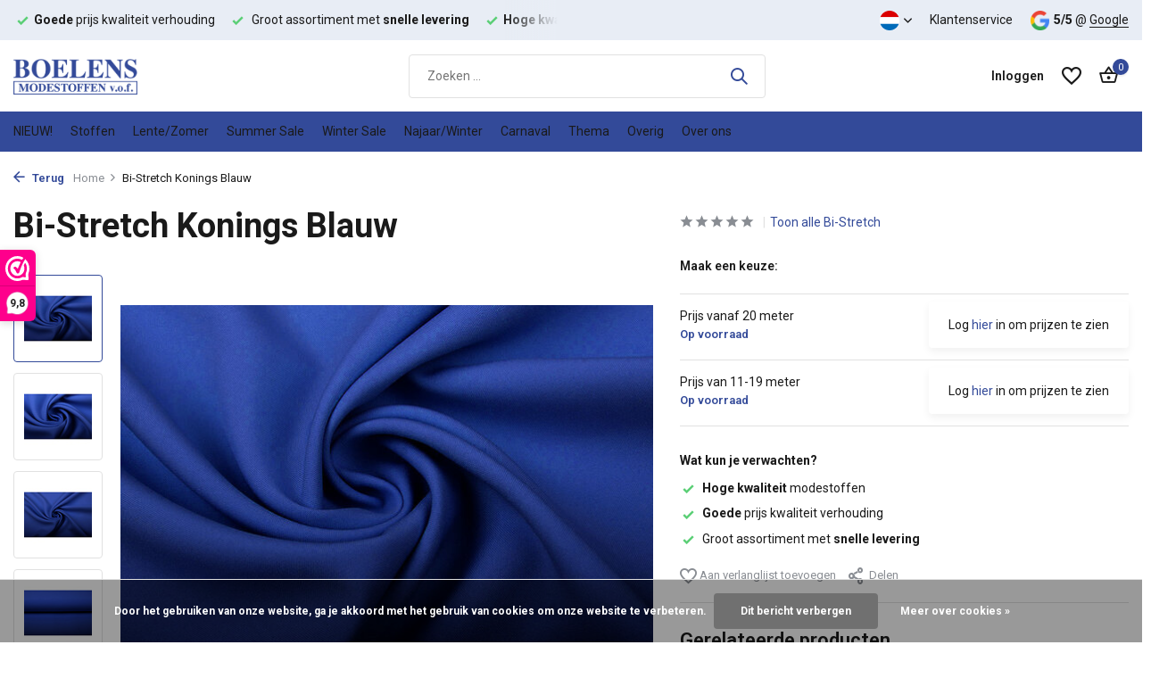

--- FILE ---
content_type: text/html;charset=utf-8
request_url: https://www.boelensmodestoffen.nl/nl/bi-stretch-konings-blauw.html
body_size: 14698
content:
<!DOCTYPE html>
<html lang="nl">
  <head>
        <meta charset="utf-8"/>
<!-- [START] 'blocks/head.rain' -->
<!--

  (c) 2008-2025 Lightspeed Netherlands B.V.
  http://www.lightspeedhq.com
  Generated: 24-12-2025 @ 06:43:16

-->
<link rel="canonical" href="https://www.boelensmodestoffen.nl/nl/bi-stretch-konings-blauw.html"/>
<link rel="alternate" href="https://www.boelensmodestoffen.nl/nl/index.rss" type="application/rss+xml" title="Nieuwe producten"/>
<link href="https://cdn.webshopapp.com/assets/cookielaw.css?2025-02-20" rel="stylesheet" type="text/css"/>
<meta name="robots" content="noodp,noydir"/>
<meta name="google-site-verification" content="5ogNczM5FSCrJ2kwkzGwCOo4WqEuDSgDqhZ4m-f_AEk"/>
<meta property="og:url" content="https://www.boelensmodestoffen.nl/nl/bi-stretch-konings-blauw.html?source=facebook"/>
<meta property="og:site_name" content="Boelens Modestoffen"/>
<meta property="og:title" content="Bi-Stretch Koningsblauw"/>
<meta property="og:description" content="Boelens Modestoffen is een groothandel in Modestoffen en Textielgroothandel voor leveranciers en retailers in modestoffen en modetextiel. Boelens Modestoffen le"/>
<meta property="og:image" content="https://cdn.webshopapp.com/shops/260165/files/343434716/bi-stretch-konings-blauw.jpg"/>
<script src="https://app.dmws.plus/shop-assets/260165/dmws-plus-loader.js?id=0aaddd85f6e22786c3c0c450bceaebd1"></script>
<!--[if lt IE 9]>
<script src="https://cdn.webshopapp.com/assets/html5shiv.js?2025-02-20"></script>
<![endif]-->
<!-- [END] 'blocks/head.rain' -->
    <title>Bi-Stretch Koningsblauw - Boelens Modestoffen</title>
    <meta name="description" content="Boelens Modestoffen is een groothandel in Modestoffen en Textielgroothandel voor leveranciers en retailers in modestoffen en modetextiel. Boelens Modestoffen le" />
    <meta name="keywords" content="Bi-Stretch, Konings, Blauw" />
    <meta http-equiv="X-UA-Compatible" content="IE=edge">
    <meta name="viewport" content="width=device-width, initial-scale=1.0, maximum-scale=5.0, user-scalable=no">
    <meta name="apple-mobile-web-app-capable" content="yes">
    <meta name="apple-mobile-web-app-status-bar-style" content="black">

    <link rel="shortcut icon" href="https://cdn.webshopapp.com/shops/260165/themes/184294/v/2513350/assets/favicon.ico?20241216124312" type="image/x-icon" />
    <link rel="preconnect" href="https://fonts.gstatic.com" />
    <link rel="dns-prefetch" href="https://fonts.gstatic.com">
    <link rel="preconnect" href="https://fonts.googleapis.com">
		<link rel="dns-prefetch" href="https://fonts.googleapis.com">
		<link rel="preconnect" href="https://ajax.googleapis.com">
		<link rel="dns-prefetch" href="https://ajax.googleapis.com">
		<link rel="preconnect" href="https://cdn.webshopapp.com/">
		<link rel="dns-prefetch" href="https://cdn.webshopapp.com/">
    
                        <link rel="preload" href="https://fonts.googleapis.com/css2?family=Roboto:wght@300;400;600&family=Roboto:wght@600;700&display=swap" as="style" />
    <link rel="preload" href="https://cdn.webshopapp.com/shops/260165/themes/184294/assets/bootstrap-min.css?20251222150224" as="style" />
    <link rel="preload" href="https://cdn.webshopapp.com/shops/260165/themes/184294/assets/owl-carousel-min.css?20251222150224" as="style" />
    <link rel="preload" href="https://cdn.jsdelivr.net/npm/@fancyapps/ui/dist/fancybox.css" as="style" />
    <link rel="preload" href="https://cdn.webshopapp.com/assets/gui-2-0.css?2025-02-20" as="style" />
    <link rel="preload" href="https://cdn.webshopapp.com/assets/gui-responsive-2-0.css?2025-02-20" as="style" />
        	<link rel="preload" href="https://cdn.webshopapp.com/shops/260165/themes/184294/assets/icomoon-medium.ttf?20251222150224" as="font" crossorigin>
        <link rel="preload" href="https://cdn.webshopapp.com/shops/260165/themes/184294/assets/style.css?20251222150224" as="style" />
    <link rel="preload" href="https://cdn.webshopapp.com/shops/260165/themes/184294/assets/custom.css?20251222150224" as="style" />
    
    <script src="https://cdn.webshopapp.com/assets/jquery-1-9-1.js?2025-02-20"></script>
            <link rel="preload" href="https://cdn.webshopapp.com/shops/260165/themes/184294/assets/bootstrap-min.js?20251222150224" as="script">
    <link rel="preload" href="https://cdn.webshopapp.com/assets/gui.js?2025-02-20" as="script">
    <link rel="preload" href="https://cdn.webshopapp.com/assets/gui-responsive-2-0.js?2025-02-20" as="script">
    <link rel="preload" href="https://cdn.webshopapp.com/shops/260165/themes/184294/assets/scripts.js?20251222150224" as="script">
    <link rel="preload" href="https://cdn.webshopapp.com/shops/260165/themes/184294/assets/global.js?20251222150224" as="script">
    
    <meta property="og:title" content="Bi-Stretch Koningsblauw">
<meta property="og:type" content="website"> 
<meta property="og:site_name" content="Boelens Modestoffen">
<meta property="og:url" content="https://www.boelensmodestoffen.nl/">
<meta property="og:image" content="https://cdn.webshopapp.com/shops/260165/files/343434716/1000x1000x2/bi-stretch-konings-blauw.jpg">
<meta name="twitter:title" content="Bi-Stretch Koningsblauw">
<meta name="twitter:description" content="Boelens Modestoffen is een groothandel in Modestoffen en Textielgroothandel voor leveranciers en retailers in modestoffen en modetextiel. Boelens Modestoffen le">
<meta name="twitter:site" content="Boelens Modestoffen">
<meta name="twitter:card" content="https://cdn.webshopapp.com/shops/260165/themes/184294/v/2513317/assets/logo.png?20241216121204">
<meta name="twitter:image" content="https://cdn.webshopapp.com/shops/260165/themes/184294/assets/share-image.jpg?20251222150224">
<script type="application/ld+json">
  [
        {
      "@context": "https://schema.org/",
      "@type": "BreadcrumbList",
      "itemListElement":
      [
        {
          "@type": "ListItem",
          "position": 1,
          "item": {
            "@id": "https://www.boelensmodestoffen.nl/nl/",
            "name": "Home"
          }
        },
                {
          "@type": "ListItem",
          "position": 2,
          "item":	{
            "@id": "https://www.boelensmodestoffen.nl/nl/bi-stretch-konings-blauw.html",
            "name": "Bi-Stretch Konings Blauw"
          }
        }              ]
    },
            {
      "@context": "https://schema.org/",
      "@type": "Product", 
      "name": "Bi-Stretch Konings Blauw",
      "url": "https://www.boelensmodestoffen.nl/nl/bi-stretch-konings-blauw.html",
      "productID": "74197442",
                  "image": [
            "https://cdn.webshopapp.com/shops/260165/files/343434716/1500x1500x2/bi-stretch-konings-blauw.jpg",            "https://cdn.webshopapp.com/shops/260165/files/343434716/1500x1500x2/bi-stretch-konings-blauw.jpg",            "https://cdn.webshopapp.com/shops/260165/files/343434716/1500x1500x2/bi-stretch-konings-blauw.jpg",            "https://cdn.webshopapp.com/shops/260165/files/343434716/1500x1500x2/bi-stretch-konings-blauw.jpg"            ],
                  "sku": "07160009",      "offers": {
        "@type": "Offer",
        "price": "1.79",
        "url": "https://www.boelensmodestoffen.nl/nl/bi-stretch-konings-blauw.html",
        "priceValidUntil": "2026-12-24",
        "priceCurrency": "EUR",
                "availability": "https://schema.org/InStock",
        "inventoryLevel": "197"
              }
          },
        {
      "@context": "https://schema.org/",
      "@type": "Organization",
      "url": "https://www.boelensmodestoffen.nl/",
      "name": "Boelens Modestoffen",
      "legalName": "Boelens Modestoffen",
      "description": "Boelens Modestoffen is een groothandel in Modestoffen en Textielgroothandel voor leveranciers en retailers in modestoffen en modetextiel. Boelens Modestoffen le",
      "logo": "https://cdn.webshopapp.com/shops/260165/themes/184294/v/2513317/assets/logo.png?20241216121204",
      "image": "https://cdn.webshopapp.com/shops/260165/themes/184294/assets/share-image.jpg?20251222150224",
      "contactPoint": {
        "@type": "ContactPoint",
        "contactType": "Customer service",
        "telephone": ""
      },
      "address": {
        "@type": "PostalAddress",
        "streetAddress": "",
        "addressLocality": "",
        "postalCode": "",
        "addressCountry": "NL"
      }
          },
    { 
      "@context": "https://schema.org/", 
      "@type": "WebSite", 
      "url": "https://www.boelensmodestoffen.nl/", 
      "name": "Boelens Modestoffen",
      "description": "Boelens Modestoffen is een groothandel in Modestoffen en Textielgroothandel voor leveranciers en retailers in modestoffen en modetextiel. Boelens Modestoffen le",
      "author": [
        {
          "@type": "Organization",
          "url": "https://www.dmws.nl/",
          "name": "DMWS BV",
          "address": {
            "@type": "PostalAddress",
            "streetAddress": "Wilhelmina plein 25",
            "addressLocality": "Eindhoven",
            "addressRegion": "NB",
            "postalCode": "5611 HG",
            "addressCountry": "NL"
          }
        }
      ]
    }      ]
</script>    
    <link rel="stylesheet" href="https://fonts.googleapis.com/css2?family=Roboto:wght@300;400;600&family=Roboto:wght@600;700&display=swap" type="text/css">
    <link rel="stylesheet" href="https://cdn.webshopapp.com/shops/260165/themes/184294/assets/bootstrap-min.css?20251222150224" type="text/css">
    <link rel="stylesheet" href="https://cdn.webshopapp.com/shops/260165/themes/184294/assets/owl-carousel-min.css?20251222150224" type="text/css">
    <link rel="stylesheet" href="https://cdn.jsdelivr.net/npm/@fancyapps/ui/dist/fancybox.css" type="text/css">
    <link rel="stylesheet" href="https://cdn.webshopapp.com/assets/gui-2-0.css?2025-02-20" type="text/css">
    <link rel="stylesheet" href="https://cdn.webshopapp.com/assets/gui-responsive-2-0.css?2025-02-20" type="text/css">
    <link rel="stylesheet" href="https://cdn.webshopapp.com/shops/260165/themes/184294/assets/style.css?20251222150224" type="text/css">
    <link rel="stylesheet" href="https://cdn.webshopapp.com/shops/260165/themes/184294/assets/custom.css?20251222150224" type="text/css">
  </head>
  <body>
    <aside id="cart" class="sidebar d-flex cart palette-bg-white"><div class="heading d-none d-sm-block"><i class="icon-x close"></i><h3>Mijn winkelwagen</h3></div><div class="heading d-sm-none palette-bg-accent-light mobile"><i class="icon-x close"></i><h3>Mijn winkelwagen</h3></div><div class="filledCart d-none"><ul class="list-cart list-inline mb-0 scrollbar"></ul><div class="totals-wrap"><p data-cart="total">Totaal (<span class="length">0</span>) producten<span class="amount">€--,--</span></p><p class="total" data-cart="grand-total"><b>Totaalbedrag</b><span class="grey">Excl. btw</span><span><b>€--,--</b></span></p></div><div class="continue d-flex align-items-center"><a href="https://www.boelensmodestoffen.nl/nl/cart/" class="button solid cta">Ja, ik wil dit bestellen</a></div></div><p class="emptyCart align-items-center">U heeft geen artikelen in uw winkelwagen...</p><div class="bottom d-none d-sm-block"><div class="payments d-flex justify-content-center flex-wrap dmws-payments"><div class="d-flex align-items-center justify-content-center"><img class="lazy" src="https://cdn.webshopapp.com/shops/260165/themes/184294/assets/lazy-preload.jpg?20251222150224" data-src="https://cdn.webshopapp.com/assets/icon-payment-banktransfer.png?2025-02-20" alt="Bank transfer" height="16" width="37" /></div><div class="d-flex align-items-center justify-content-center"><img class="lazy" src="https://cdn.webshopapp.com/shops/260165/themes/184294/assets/lazy-preload.jpg?20251222150224" data-src="https://cdn.webshopapp.com/assets/icon-payment-ideal.png?2025-02-20" alt="iDEAL" height="16" width="37" /></div><div class="d-flex align-items-center justify-content-center"><img class="lazy" src="https://cdn.webshopapp.com/shops/260165/themes/184294/assets/lazy-preload.jpg?20251222150224" data-src="https://cdn.webshopapp.com/assets/icon-payment-mastercard.png?2025-02-20" alt="MasterCard" height="16" width="37" /></div><div class="d-flex align-items-center justify-content-center"><img class="lazy" src="https://cdn.webshopapp.com/shops/260165/themes/184294/assets/lazy-preload.jpg?20251222150224" data-src="https://cdn.webshopapp.com/assets/icon-payment-visa.png?2025-02-20" alt="Visa" height="16" width="37" /></div><div class="d-flex align-items-center justify-content-center"><img class="lazy" src="https://cdn.webshopapp.com/shops/260165/themes/184294/assets/lazy-preload.jpg?20251222150224" data-src="https://cdn.webshopapp.com/assets/icon-payment-mistercash.png?2025-02-20" alt="Bancontact" height="16" width="37" /></div><div class="d-flex align-items-center justify-content-center"><img class="lazy" src="https://cdn.webshopapp.com/shops/260165/themes/184294/assets/lazy-preload.jpg?20251222150224" data-src="https://cdn.webshopapp.com/assets/icon-payment-paypal.png?2025-02-20" alt="PayPal" height="16" width="37" /></div><div class="d-flex align-items-center justify-content-center"><img class="lazy" src="https://cdn.webshopapp.com/shops/260165/themes/184294/assets/lazy-preload.jpg?20251222150224" data-src="https://cdn.webshopapp.com/assets/icon-payment-americanexpress.png?2025-02-20" alt="American Express" height="16" width="37" /></div></div></div></aside><aside id="sidereview" class="sidebar d-flex palette-bg-white"><div class="heading d-none d-sm-block"><i class="icon-x close"></i><h3>Schrijf je eigen review voor Bi-Stretch Konings Blauw</h3></div><div class="heading d-sm-none palette-bg-white"><i class="icon-x close"></i><h3>Schrijf je eigen review voor Bi-Stretch Konings Blauw</h3></div><form action="https://www.boelensmodestoffen.nl/nl/account/reviewPost/74197442/" method="post" id="form-review"><input type="hidden" name="key" value="c7431bf71a82492371b89fe05f8d6dc3"><label for="review-form-score">How many stars do you give us?</label><div class="d-flex align-items-center stars-wrap"><div class="d-flex align-items-center stars"><i class="icon-star active" data-stars="1"></i><i class="icon-star active" data-stars="2"></i><i class="icon-star active" data-stars="3"></i><i class="icon-star active" data-stars="4"></i><i class="icon-star active" data-stars="5"></i></div><span data-message="1" style="display: none;">Only 1 star?</span><span data-message="2" style="display: none;">Oh no, why 2 stars?</span><span data-message="3" style="display: none;">3 stars, what can we do better!</span><span data-message="4" style="display: none;">4 stars, that is nice.</span><span data-message="5">Fantastic, you give us 5 stars!</span></div><select id="review-form-score" name="score"><option value="1">1 Ster</option><option value="2">2 Ster(ren)</option><option value="3">3 Ster(ren)</option><option value="4">4 Ster(ren)</option><option value="5" selected="selected">5 Ster(ren)</option></select><div><label for="review-form-name">Naam *</label><input id="review-form-name" type="text" name="name" value="" required placeholder="Naam"></div><div><label for="review-form-email">E-mail * <span>Uw e-mailadres wordt niet gepubliceerd.</span></label><input id="review-form-email" type="text" name="email" value="" required placeholder="E-mail"></div><div><label for="review-form-review">Bericht *</label><textarea id="review-form-review" class="" name="review" required placeholder="Beoordelen"></textarea></div><button type="submit" class="button">Verstuur</button></form></aside><header id="variant-1" class="d-none d-md-block sticky"><div class="topbar palette-bg-light"><div class="container"><div class="row align-items-center justify-content-between"><div class="col-6 col-lg-5 col-xl-6"><div class="usp" data-total="3"><div class="list"><div class="item"><i class="icon-check"></i><b>Hoge kwaliteit</b> modestoffen</div><div class="item"><i class="icon-check"></i><b>Goede</b> prijs kwaliteit verhouding</div><div class="item"><i class="icon-check"></i> Groot assortiment met <b>snelle levering</b></div></div></div></div><div class="col-6 col-lg-7 col-xl-6 d-flex justify-content-end right"><div class="d-none d-md-block drop-down languages"><div class="current"><img class="lazy" src="https://cdn.webshopapp.com/shops/260165/themes/184294/assets/lazy-preload.jpg?20251222150224" data-src="https://cdn.webshopapp.com/shops/260165/themes/184294/assets/flag-nl.svg?20251222150224" alt="Nederlands" width="22" height="22"><i class="icon-chevron-down"></i></div><div class="drop shadow"><a title="Nederlands" lang="nl" href="https://www.boelensmodestoffen.nl/nl/go/product/74197442" class="d-flex nf"><img class="lazy" src="https://cdn.webshopapp.com/shops/260165/themes/184294/assets/lazy-preload.jpg?20251222150224" data-src="https://cdn.webshopapp.com/shops/260165/themes/184294/assets/flag-nl.svg?20251222150224" alt="Nederlands" width="18" height="18"><span>Nederlands</span></a><a title="Deutsch" lang="de" href="https://www.boelensmodestoffen.nl/de/go/product/74197442" class="d-flex nf"><img class="lazy" src="https://cdn.webshopapp.com/shops/260165/themes/184294/assets/lazy-preload.jpg?20251222150224" data-src="https://cdn.webshopapp.com/shops/260165/themes/184294/assets/flag-de.svg?20251222150224" alt="Deutsch" width="18" height="18"><span>Deutsch</span></a><a title="English" lang="en" href="https://www.boelensmodestoffen.nl/en/go/product/74197442" class="d-flex nf"><img class="lazy" src="https://cdn.webshopapp.com/shops/260165/themes/184294/assets/lazy-preload.jpg?20251222150224" data-src="https://cdn.webshopapp.com/shops/260165/themes/184294/assets/flag-en.svg?20251222150224" alt="English" width="18" height="18"><span>English</span></a></div></div><div><a href="/service">Klantenservice</a></div><div class="review-widget"><img class="lazy" src="https://cdn.webshopapp.com/shops/260165/themes/184294/assets/lazy-preload.jpg?20251222150224" data-src="https://cdn.webshopapp.com/shops/260165/themes/184294/assets/review-widget.png?20251222145424" alt="Review Logo" height="22" width="22" /><b>5/5</b><span class="d-none d-lg-inline"> @ <a href="https://maps.app.goo.gl/twHsBx4V5maHUuF16" target="_blank">Google</a></span></div></div></div></div></div><div class="sticky"><div class="overlay palette-bg-black"></div><div class="mainbar palette-bg-white"><div class="container"><div class="row align-items-center justify-content-between"><div class="col-12 d-flex align-items-center justify-content-between"><a href="https://www.boelensmodestoffen.nl/nl/" title="Boelens Modestoffen - Groothandel in Modestoffen - Textielgroothandel" class="logo nf"><img src="https://cdn.webshopapp.com/shops/260165/themes/184294/v/2513317/assets/logo.png?20241216121204" alt="Boelens Modestoffen - Groothandel in Modestoffen - Textielgroothandel" width="200" height="40" /></a><form action="https://www.boelensmodestoffen.nl/nl/search/" method="get" role="search" class="formSearch search-form default"><input type="text" name="q" autocomplete="off" value="" aria-label="Zoeken" placeholder="Zoeken ..." /><i class="icon-x"></i><button type="submit" class="search-btn" title="Zoeken"><i class="icon-search"></i></button><div class="search-results palette-bg-white"><div class="heading">Zoekresultaten voor '<span></span>'</div><ul class="list-inline list-results"></ul><ul class="list-inline list-products"></ul><a href="#" class="all">Bekijk alle resultaten</a></div></form><div class="wrap-cart d-flex align-items-center"><div class="drop-down with-overlay account login"><div class="current"><a href="https://www.boelensmodestoffen.nl/nl/account/login/" aria-label="Mijn account" class="nf"><span class="d-lg-none"><i class="icon-account"></i></span><span class="d-none d-lg-block">Inloggen</span></a></div><div class="drop shadow d-none d-md-block"><ul class="list-inline mb-0"><li><i class="icon-check"></i> Betalingsproces sneller doorlopen.</li><li><i class="icon-check"></i> Bestellingen bekijken en meer.</li><li><i class="icon-check"></i> Accountgegevens aanpassen.</li></ul><div class="d-flex align-items-center justify-content-between"><a href="https://www.boelensmodestoffen.nl/nl/account/login/" class="button">Inloggen</a><span>Nieuw? <a href="https://www.boelensmodestoffen.nl/nl/account/register/">Account aanmaken</a></span></div></div></div><div class="drop-down with-overlay account wishlist"><div class="current"><a href="https://www.boelensmodestoffen.nl/nl/account/login/" aria-label="Verlanglijst" class="nf"><span class="fs0">Verlanglijst</span><i class="icon-wishlist"></i></a></div><div class="drop shadow d-none d-md-block"><h4>Geen producten op verlanglijst...</h4><p>Log in en voeg producten toe door op het <i class="icon-wishlist"></i> icoon te klikken.</p><div class="d-flex align-items-center justify-content-between"><a href="https://www.boelensmodestoffen.nl/nl/account/login/" class="button">Inloggen</a><span>Nieuw? <a href="https://www.boelensmodestoffen.nl/nl/account/register/">Account aanmaken</a></span></div></div></div><a href="https://www.boelensmodestoffen.nl/nl/cart/" class="pos-r cart nf"><i class="icon-bag2"></i><span class="count">0</span></a></div></div></div></div></div><div class="menubar palette-bg-accent-dark"><div class="container"><div class="row"><div class="col-12"><div class="menu d-none d-md-flex align-items-center default default mega "><ul class="list-inline mb-0"><li class="list-inline-item"><a href="https://www.boelensmodestoffen.nl/nl/nieuw/">NIEUW!</a></li><li class="list-inline-item has-sub"><a href="https://www.boelensmodestoffen.nl/nl/stoffen/">Stoffen</a><ul class="sub palette-bg-white"><li class=""><a href="https://www.boelensmodestoffen.nl/nl/stoffen/alle-soorten-stoffen/">Alle soorten stoffen</a></li><li class=""><a href="https://www.boelensmodestoffen.nl/nl/stoffen/alpen-fleece-sweatstof/">Alpen Fleece | Sweatstof</a></li><li class=""><a href="https://www.boelensmodestoffen.nl/nl/stoffen/crepe-georgette/">Crêpe Georgette </a></li><li class=""><a href="https://www.boelensmodestoffen.nl/nl/stoffen/badstof/">Badstof</a></li><li class=""><a href="https://www.boelensmodestoffen.nl/nl/stoffen/bi-stretch/">Bi-Stretch </a></li><li class=""><a href="https://www.boelensmodestoffen.nl/nl/stoffen/boordstof/">Boordstof</a></li><li class=""><a href="https://www.boelensmodestoffen.nl/nl/stoffen/bont/">Bont</a></li><li class=""><a href="https://www.boelensmodestoffen.nl/nl/stoffen/broderie/">Broderie</a></li><li class=""><a href="https://www.boelensmodestoffen.nl/nl/stoffen/brokaat/">Brokaat</a></li><li class=""><a href="https://www.boelensmodestoffen.nl/nl/stoffen/boucle-stoffen/">Bouclé stoffen</a></li><li class=""><a href="https://www.boelensmodestoffen.nl/nl/stoffen/bruids-tule/">Bruids Tule</a></li><li class=""><a href="https://www.boelensmodestoffen.nl/nl/stoffen/caban/">Caban</a></li><li class=""><a href="https://www.boelensmodestoffen.nl/nl/stoffen/carnavalsbont/">Carnavalsbont</a></li><li class=""><a href="https://www.boelensmodestoffen.nl/nl/stoffen/charmeuse-voering/">Charmeuse voering</a></li><li class=""><a href="https://www.boelensmodestoffen.nl/nl/stoffen/corduroy-rib/">Corduroy / Rib</a></li><li class=""><a href="https://www.boelensmodestoffen.nl/nl/stoffen/crepe-satijn/">Crêpe Satijn</a></li><li class=""><a href="https://www.boelensmodestoffen.nl/nl/stoffen/crepe-stretch/">Crepe Stretch</a></li><li class=""><a href="https://www.boelensmodestoffen.nl/nl/stoffen/crinkle-satijn/">Crinkle  Satijn </a></li><li class=""><a href="https://www.boelensmodestoffen.nl/nl/stoffen/crinkle-taft/">Crinkle Taft</a></li><li class=""><a href="https://www.boelensmodestoffen.nl/nl/stoffen/digitaal-bedrukt/">Digitaal Bedrukt</a></li><li class=""><a href="https://www.boelensmodestoffen.nl/nl/stoffen/fiber-fill-wattine/">Fiber fill - Wattine</a></li><li class=""><a href="https://www.boelensmodestoffen.nl/nl/stoffen/fleece-stof/">Fleece stof</a></li><li class=""><a href="https://www.boelensmodestoffen.nl/nl/stoffen/french-terry/">French Terry </a></li><li class=""><a href="https://www.boelensmodestoffen.nl/nl/stoffen/gebreide-jogging-bont-melange/">Gebreide Jogging, Bont Melange </a></li><li class=""><a href="https://www.boelensmodestoffen.nl/nl/stoffen/gebreide-stoffen/">Gebreide stoffen</a></li><li class=""><a href="https://www.boelensmodestoffen.nl/nl/stoffen/gewatteerde-alcantara-suede/">Gewatteerde Alcantara Suede</a></li><li class=""><a href="https://www.boelensmodestoffen.nl/nl/stoffen/gewatteerde-voering/">Gewatteerde voering</a></li><li class=""><a href="https://www.boelensmodestoffen.nl/nl/stoffen/100-gewassen-katoen/">100% Gewassen Katoen</a></li><li class=""><a href="https://www.boelensmodestoffen.nl/nl/stoffen/hi-multi-chiffon/">Hi Multi Chiffon </a></li><li class=""><a href="https://www.boelensmodestoffen.nl/nl/stoffen/hydrofiel-stof/">Hydrofiel stof</a></li><li class=""><a href="https://www.boelensmodestoffen.nl/nl/stoffen/jacquard-stoffen/">Jacquard stoffen</a></li><li class=""><a href="https://www.boelensmodestoffen.nl/nl/stoffen/jeans/">Jeans</a></li><li class=""><a href="https://www.boelensmodestoffen.nl/nl/stoffen/jersey/">Jersey </a></li><li class=""><a href="https://www.boelensmodestoffen.nl/nl/stoffen/jogging-stof/">Jogging stof</a></li><li class=""><a href="https://www.boelensmodestoffen.nl/nl/stoffen/jute/">Jute</a></li><li class=""><a href="https://www.boelensmodestoffen.nl/nl/stoffen/imitatieleer/">Imitatieleer</a></li><li class=""><a href="https://www.boelensmodestoffen.nl/nl/stoffen/kant/">Kant</a></li><li class=""><a href="https://www.boelensmodestoffen.nl/nl/stoffen/katoen/">katoen</a></li><li class=""><a href="https://www.boelensmodestoffen.nl/nl/stoffen/korean-silk/">Korean Silk</a></li><li class=""><a href="https://www.boelensmodestoffen.nl/nl/stoffen/lame/">Lamé </a></li><li class=""><a href="https://www.boelensmodestoffen.nl/nl/stoffen/light-scuba-suede/">Light Scuba Suede</a></li><li class=""><a href="https://www.boelensmodestoffen.nl/nl/stoffen/linnen/">Linnen</a></li><li class=""><a href="https://www.boelensmodestoffen.nl/nl/stoffen/lurex/">Lurex</a></li><li class=""><a href="https://www.boelensmodestoffen.nl/nl/stoffen/lycra/">Lycra</a></li><li class=""><a href="https://www.boelensmodestoffen.nl/nl/stoffen/minky-fleece/">Minky Fleece</a></li><li class=""><a href="https://www.boelensmodestoffen.nl/nl/stoffen/mesh/">Mesh</a></li><li class=""><a href="https://www.boelensmodestoffen.nl/nl/stoffen/nicky-velours/">Nicky Velours</a></li><li class=""><a href="https://www.boelensmodestoffen.nl/nl/stoffen/organza/">Organza</a></li><li class=""><a href="https://www.boelensmodestoffen.nl/nl/stoffen/pailletten/">Pailletten</a></li><li class=""><a href="https://www.boelensmodestoffen.nl/nl/stoffen/polar-fleece/">Polar fleece</a></li><li class=""><a href="https://www.boelensmodestoffen.nl/nl/stoffen/poly-satijn/">Poly satijn</a></li><li class=""><a href="https://www.boelensmodestoffen.nl/nl/stoffen/poplin/">Poplin</a></li><li class=""><a href="https://www.boelensmodestoffen.nl/nl/stoffen/punta-di-roma/">Punta di roma</a></li><li class=""><a href="https://www.boelensmodestoffen.nl/nl/stoffen/punto-jersey/">Punto Jersey</a></li><li class=""><a href="https://www.boelensmodestoffen.nl/nl/stoffen/schotse-ruiten/">Schotse ruiten</a></li><li class=""><a href="https://www.boelensmodestoffen.nl/nl/stoffen/seersucker/">Seersucker </a></li><li class=""><a href="https://www.boelensmodestoffen.nl/nl/stoffen/soft-shell/">Soft Shell</a></li><li class=""><a href="https://www.boelensmodestoffen.nl/nl/stoffen/stretch-gabardine/">Stretch Gabardine </a></li><li class=""><a href="https://www.boelensmodestoffen.nl/nl/stoffen/stretch-satijn/">Stretch Satijn</a></li><li class=""><a href="https://www.boelensmodestoffen.nl/nl/stoffen/suede/">Suede</a></li><li class=""><a href="https://www.boelensmodestoffen.nl/nl/stoffen/teddy-stof/">Teddy Stof</a></li><li class=""><a href="https://www.boelensmodestoffen.nl/nl/stoffen/tule/">Tule</a></li><li class=""><a href="https://www.boelensmodestoffen.nl/nl/stoffen/velboa-dieren-prints/">Velboa dieren prints</a></li><li class=""><a href="https://www.boelensmodestoffen.nl/nl/stoffen/velours-de-panne/">Velours de Panne </a></li><li class=""><a href="https://www.boelensmodestoffen.nl/nl/stoffen/velours-stretch/">Velours Stretch</a></li><li class=""><a href="https://www.boelensmodestoffen.nl/nl/stoffen/verduisteringsstof/">Verduisteringsstof</a></li><li class=""><a href="https://www.boelensmodestoffen.nl/nl/stoffen/vilt/">Vilt</a></li><li class=""><a href="https://www.boelensmodestoffen.nl/nl/stoffen/viscose/">Viscose</a></li><li class=""><a href="https://www.boelensmodestoffen.nl/nl/stoffen/100-viscose/">100% Viscose</a></li><li class=""><a href="https://www.boelensmodestoffen.nl/nl/stoffen/viscose-jersey/">Viscose Jersey</a></li><li class=""><a href="https://www.boelensmodestoffen.nl/nl/stoffen/voering/">Voering</a></li><li class=""><a href="https://www.boelensmodestoffen.nl/nl/stoffen/wafel-katoen/">Wafel Katoen</a></li><li class=""><a href="https://www.boelensmodestoffen.nl/nl/stoffen/work-wear-katoen-polyester/">Work Wear (katoen polyester) </a></li><li class=""><a href="https://www.boelensmodestoffen.nl/nl/stoffen/wollen-stoffen/">Wollen Stoffen</a></li></ul></li><li class="list-inline-item"><a href="https://www.boelensmodestoffen.nl/nl/lente-zomer/">Lente/Zomer</a></li><li class="list-inline-item"><a href="https://www.boelensmodestoffen.nl/nl/summer-sale/">Summer Sale</a></li><li class="list-inline-item"><a href="https://www.boelensmodestoffen.nl/nl/winter-sale/">Winter Sale</a></li><li class="list-inline-item"><a href="https://www.boelensmodestoffen.nl/nl/najaar-winter/">Najaar/Winter</a></li><li class="list-inline-item"><a href="https://www.boelensmodestoffen.nl/nl/carnaval/">Carnaval</a></li><li class="list-inline-item has-sub"><a href="https://www.boelensmodestoffen.nl/nl/thema/">Thema</a><ul class="sub palette-bg-white"><li class=""><a href="https://www.boelensmodestoffen.nl/nl/thema/army-stoffen/">Army Stoffen</a></li><li class=""><a href="https://www.boelensmodestoffen.nl/nl/thema/hydrofiel-stof/">Hydrofiel stof</a></li><li class=""><a href="https://www.boelensmodestoffen.nl/nl/thema/boucle-stoffen/">Bouclé Stoffen</a></li><li class=""><a href="https://www.boelensmodestoffen.nl/nl/thema/carnavalsstoffen/">Carnavalsstoffen</a></li><li class=""><a href="https://www.boelensmodestoffen.nl/nl/thema/chiffon-stoffen/">Chiffon Stoffen</a></li><li class=""><a href="https://www.boelensmodestoffen.nl/nl/thema/fleece-stoffen/">Fleece stoffen</a></li><li class=""><a href="https://www.boelensmodestoffen.nl/nl/thema/gewatteerde-stoffen/">Gewatteerde Stoffen</a></li><li class=""><a href="https://www.boelensmodestoffen.nl/nl/thema/jersey-stoffen/">Jersey stoffen</a></li><li class=""><a href="https://www.boelensmodestoffen.nl/nl/thema/katoen-stoffen/">Katoen stoffen</a></li><li class=""><a href="https://www.boelensmodestoffen.nl/nl/thema/modestoffen/">Modestoffen</a></li><li class=""><a href="https://www.boelensmodestoffen.nl/nl/thema/oktober-woonmaand/">Oktober Woonmaand </a></li><li class=""><a href="https://www.boelensmodestoffen.nl/nl/thema/polyester-stoffen/">Polyester Stoffen</a></li><li class=""><a href="https://www.boelensmodestoffen.nl/nl/thema/stalenkaarten/">Stalenkaarten</a></li><li class=""><a href="https://www.boelensmodestoffen.nl/nl/thema/stoffenscharen/">Stoffenscharen</a></li><li class=""><a href="https://www.boelensmodestoffen.nl/nl/thema/viscose-stof/">Viscose Stof</a></li><li class=""><a href="https://www.boelensmodestoffen.nl/nl/thema/winter-stoffen/">Winter Stoffen</a></li><li class=""><a href="https://www.boelensmodestoffen.nl/nl/thema/zomer-stoffen/">Zomer stoffen</a></li><li class=""><a href="https://www.boelensmodestoffen.nl/nl/thema/kerst/">Kerst </a></li></ul></li><li class="list-inline-item"><a href="https://www.boelensmodestoffen.nl/nl/overig/">Overig</a></li><li class="list-inline-item"><a href="https://www.boelensmodestoffen.nl/nl/over-ons/">Over ons</a></li></ul></div></div></div></div></div></div><div class="spacetop"></div></header><header id="mobile-variant-2" class="d-md-none mobile-header sticky"><div class="overlay palette-bg-black"></div><div class="top shadow palette-bg-light"><div class="container"><div class="row"><div class="col-12 d-flex align-items-center justify-content-between"><div class="d-md-none mobile-menu"><i class="icon-menu"></i><div class="menu-wrapper"><div class="d-flex align-items-center justify-content-between heading palette-bg-accent-light"><span>Menu</span><i class="icon-x"></i></div><ul class="list-inline mb-0 palette-bg-white"><li class="categories images"><a href="https://www.boelensmodestoffen.nl/nl/catalog/" data-title="categorieën">Categorieën</a><div class="back">Terug naar <span></span></div><ul><li class="img"><a href="https://www.boelensmodestoffen.nl/nl/nieuw/" class="nf" data-title="nieuw!"><img src="https://cdn.webshopapp.com/shops/260165/files/489324771/30x40x3/image.jpg" alt="NIEUW!" height="40" width="30" />NIEUW!</a></li><li class="has-sub img"><a href="https://www.boelensmodestoffen.nl/nl/stoffen/" class="nf" data-title="stoffen"><img src="https://cdn.webshopapp.com/shops/260165/files/473709430/30x40x3/image.jpg" alt="Stoffen" height="40" width="30" />Stoffen<i class="icon-chevron-down"></i></a><ul class="sub"><li class=""><a href="https://www.boelensmodestoffen.nl/nl/stoffen/alle-soorten-stoffen/" data-title="alle soorten stoffen">Alle soorten stoffen</a></li><li class=""><a href="https://www.boelensmodestoffen.nl/nl/stoffen/alpen-fleece-sweatstof/" data-title="alpen fleece | sweatstof">Alpen Fleece | Sweatstof</a></li><li class=""><a href="https://www.boelensmodestoffen.nl/nl/stoffen/crepe-georgette/" data-title="crêpe georgette ">Crêpe Georgette </a></li><li class=""><a href="https://www.boelensmodestoffen.nl/nl/stoffen/badstof/" data-title="badstof">Badstof</a></li><li class=""><a href="https://www.boelensmodestoffen.nl/nl/stoffen/bi-stretch/" data-title="bi-stretch ">Bi-Stretch </a></li><li class=""><a href="https://www.boelensmodestoffen.nl/nl/stoffen/boordstof/" data-title="boordstof">Boordstof</a></li><li class=""><a href="https://www.boelensmodestoffen.nl/nl/stoffen/bont/" data-title="bont">Bont</a></li><li class=""><a href="https://www.boelensmodestoffen.nl/nl/stoffen/broderie/" data-title="broderie">Broderie</a></li><li class=""><a href="https://www.boelensmodestoffen.nl/nl/stoffen/brokaat/" data-title="brokaat">Brokaat</a></li><li class=""><a href="https://www.boelensmodestoffen.nl/nl/stoffen/boucle-stoffen/" data-title="bouclé stoffen">Bouclé stoffen</a></li><li class=""><a href="https://www.boelensmodestoffen.nl/nl/stoffen/bruids-tule/" data-title="bruids tule">Bruids Tule</a></li><li class=""><a href="https://www.boelensmodestoffen.nl/nl/stoffen/caban/" data-title="caban">Caban</a></li><li class=""><a href="https://www.boelensmodestoffen.nl/nl/stoffen/carnavalsbont/" data-title="carnavalsbont">Carnavalsbont</a></li><li class=""><a href="https://www.boelensmodestoffen.nl/nl/stoffen/charmeuse-voering/" data-title="charmeuse voering">Charmeuse voering</a></li><li class=""><a href="https://www.boelensmodestoffen.nl/nl/stoffen/corduroy-rib/" data-title="corduroy / rib">Corduroy / Rib</a></li><li class=""><a href="https://www.boelensmodestoffen.nl/nl/stoffen/crepe-satijn/" data-title="crêpe satijn">Crêpe Satijn</a></li><li class=""><a href="https://www.boelensmodestoffen.nl/nl/stoffen/crepe-stretch/" data-title="crepe stretch">Crepe Stretch</a></li><li class=""><a href="https://www.boelensmodestoffen.nl/nl/stoffen/crinkle-satijn/" data-title="crinkle  satijn ">Crinkle  Satijn </a></li><li class=""><a href="https://www.boelensmodestoffen.nl/nl/stoffen/crinkle-taft/" data-title="crinkle taft">Crinkle Taft</a></li><li class=""><a href="https://www.boelensmodestoffen.nl/nl/stoffen/digitaal-bedrukt/" data-title="digitaal bedrukt">Digitaal Bedrukt</a></li><li class=""><a href="https://www.boelensmodestoffen.nl/nl/stoffen/fiber-fill-wattine/" data-title="fiber fill - wattine">Fiber fill - Wattine</a></li><li class=""><a href="https://www.boelensmodestoffen.nl/nl/stoffen/fleece-stof/" data-title="fleece stof">Fleece stof</a></li><li class=""><a href="https://www.boelensmodestoffen.nl/nl/stoffen/french-terry/" data-title="french terry ">French Terry </a></li><li class=""><a href="https://www.boelensmodestoffen.nl/nl/stoffen/gebreide-jogging-bont-melange/" data-title="gebreide jogging, bont melange ">Gebreide Jogging, Bont Melange </a></li><li class=""><a href="https://www.boelensmodestoffen.nl/nl/stoffen/gebreide-stoffen/" data-title="gebreide stoffen">Gebreide stoffen</a></li><li class=""><a href="https://www.boelensmodestoffen.nl/nl/stoffen/gewatteerde-alcantara-suede/" data-title="gewatteerde alcantara suede">Gewatteerde Alcantara Suede</a></li><li class=""><a href="https://www.boelensmodestoffen.nl/nl/stoffen/gewatteerde-voering/" data-title="gewatteerde voering">Gewatteerde voering</a></li><li class=""><a href="https://www.boelensmodestoffen.nl/nl/stoffen/100-gewassen-katoen/" data-title="100% gewassen katoen">100% Gewassen Katoen</a></li><li class=""><a href="https://www.boelensmodestoffen.nl/nl/stoffen/hi-multi-chiffon/" data-title="hi multi chiffon ">Hi Multi Chiffon </a></li><li class=""><a href="https://www.boelensmodestoffen.nl/nl/stoffen/hydrofiel-stof/" data-title="hydrofiel stof">Hydrofiel stof</a></li><li class=""><a href="https://www.boelensmodestoffen.nl/nl/stoffen/jacquard-stoffen/" data-title="jacquard stoffen">Jacquard stoffen</a></li><li class=""><a href="https://www.boelensmodestoffen.nl/nl/stoffen/jeans/" data-title="jeans">Jeans</a></li><li class=""><a href="https://www.boelensmodestoffen.nl/nl/stoffen/jersey/" data-title="jersey ">Jersey </a></li><li class=""><a href="https://www.boelensmodestoffen.nl/nl/stoffen/jogging-stof/" data-title="jogging stof">Jogging stof</a></li><li class=""><a href="https://www.boelensmodestoffen.nl/nl/stoffen/jute/" data-title="jute">Jute</a></li><li class=""><a href="https://www.boelensmodestoffen.nl/nl/stoffen/imitatieleer/" data-title="imitatieleer">Imitatieleer</a></li><li class=""><a href="https://www.boelensmodestoffen.nl/nl/stoffen/kant/" data-title="kant">Kant</a></li><li class=""><a href="https://www.boelensmodestoffen.nl/nl/stoffen/katoen/" data-title="katoen">katoen</a></li><li class=""><a href="https://www.boelensmodestoffen.nl/nl/stoffen/korean-silk/" data-title="korean silk">Korean Silk</a></li><li class=""><a href="https://www.boelensmodestoffen.nl/nl/stoffen/lame/" data-title="lamé ">Lamé </a></li><li class=""><a href="https://www.boelensmodestoffen.nl/nl/stoffen/light-scuba-suede/" data-title="light scuba suede">Light Scuba Suede</a></li><li class=""><a href="https://www.boelensmodestoffen.nl/nl/stoffen/linnen/" data-title="linnen">Linnen</a></li><li class=""><a href="https://www.boelensmodestoffen.nl/nl/stoffen/lurex/" data-title="lurex">Lurex</a></li><li class=""><a href="https://www.boelensmodestoffen.nl/nl/stoffen/lycra/" data-title="lycra">Lycra</a></li><li class=""><a href="https://www.boelensmodestoffen.nl/nl/stoffen/minky-fleece/" data-title="minky fleece">Minky Fleece</a></li><li class=""><a href="https://www.boelensmodestoffen.nl/nl/stoffen/mesh/" data-title="mesh">Mesh</a></li><li class=""><a href="https://www.boelensmodestoffen.nl/nl/stoffen/nicky-velours/" data-title="nicky velours">Nicky Velours</a></li><li class=""><a href="https://www.boelensmodestoffen.nl/nl/stoffen/organza/" data-title="organza">Organza</a></li><li class=""><a href="https://www.boelensmodestoffen.nl/nl/stoffen/pailletten/" data-title="pailletten">Pailletten</a></li><li class=""><a href="https://www.boelensmodestoffen.nl/nl/stoffen/polar-fleece/" data-title="polar fleece">Polar fleece</a></li><li class=""><a href="https://www.boelensmodestoffen.nl/nl/stoffen/poly-satijn/" data-title="poly satijn">Poly satijn</a></li><li class=""><a href="https://www.boelensmodestoffen.nl/nl/stoffen/poplin/" data-title="poplin">Poplin</a></li><li class=""><a href="https://www.boelensmodestoffen.nl/nl/stoffen/punta-di-roma/" data-title="punta di roma">Punta di roma</a></li><li class=""><a href="https://www.boelensmodestoffen.nl/nl/stoffen/punto-jersey/" data-title="punto jersey">Punto Jersey</a></li><li class=""><a href="https://www.boelensmodestoffen.nl/nl/stoffen/schotse-ruiten/" data-title="schotse ruiten">Schotse ruiten</a></li><li class=""><a href="https://www.boelensmodestoffen.nl/nl/stoffen/seersucker/" data-title="seersucker ">Seersucker </a></li><li class=""><a href="https://www.boelensmodestoffen.nl/nl/stoffen/soft-shell/" data-title="soft shell">Soft Shell</a></li><li class=""><a href="https://www.boelensmodestoffen.nl/nl/stoffen/stretch-gabardine/" data-title="stretch gabardine ">Stretch Gabardine </a></li><li class=""><a href="https://www.boelensmodestoffen.nl/nl/stoffen/stretch-satijn/" data-title="stretch satijn">Stretch Satijn</a></li><li class=""><a href="https://www.boelensmodestoffen.nl/nl/stoffen/suede/" data-title="suede">Suede</a></li><li class=""><a href="https://www.boelensmodestoffen.nl/nl/stoffen/teddy-stof/" data-title="teddy stof">Teddy Stof</a></li><li class=""><a href="https://www.boelensmodestoffen.nl/nl/stoffen/tule/" data-title="tule">Tule</a></li><li class=""><a href="https://www.boelensmodestoffen.nl/nl/stoffen/velboa-dieren-prints/" data-title="velboa dieren prints">Velboa dieren prints</a></li><li class=""><a href="https://www.boelensmodestoffen.nl/nl/stoffen/velours-de-panne/" data-title="velours de panne ">Velours de Panne </a></li><li class=""><a href="https://www.boelensmodestoffen.nl/nl/stoffen/velours-stretch/" data-title="velours stretch">Velours Stretch</a></li><li class=""><a href="https://www.boelensmodestoffen.nl/nl/stoffen/verduisteringsstof/" data-title="verduisteringsstof">Verduisteringsstof</a></li><li class=""><a href="https://www.boelensmodestoffen.nl/nl/stoffen/vilt/" data-title="vilt">Vilt</a></li><li class=""><a href="https://www.boelensmodestoffen.nl/nl/stoffen/viscose/" data-title="viscose">Viscose</a></li><li class=""><a href="https://www.boelensmodestoffen.nl/nl/stoffen/100-viscose/" data-title="100% viscose">100% Viscose</a></li><li class=""><a href="https://www.boelensmodestoffen.nl/nl/stoffen/viscose-jersey/" data-title="viscose jersey">Viscose Jersey</a></li><li class=""><a href="https://www.boelensmodestoffen.nl/nl/stoffen/voering/" data-title="voering">Voering</a></li><li class=""><a href="https://www.boelensmodestoffen.nl/nl/stoffen/wafel-katoen/" data-title="wafel katoen">Wafel Katoen</a></li><li class=""><a href="https://www.boelensmodestoffen.nl/nl/stoffen/work-wear-katoen-polyester/" data-title="work wear (katoen polyester) ">Work Wear (katoen polyester) </a></li><li class=""><a href="https://www.boelensmodestoffen.nl/nl/stoffen/wollen-stoffen/" data-title="wollen stoffen">Wollen Stoffen</a></li></ul></li><li class="img"><a href="https://www.boelensmodestoffen.nl/nl/lente-zomer/" class="nf" data-title="lente/zomer"><img src="https://cdn.webshopapp.com/shops/260165/files/477237900/30x40x3/image.jpg" alt="Lente/Zomer" height="40" width="30" />Lente/Zomer</a></li><li class="img"><a href="https://www.boelensmodestoffen.nl/nl/summer-sale/" class="nf" data-title="summer sale"><img src="https://cdn.webshopapp.com/shops/260165/files/477237972/30x40x3/image.jpg" alt="Summer Sale" height="40" width="30" />Summer Sale</a></li><li class="img"><a href="https://www.boelensmodestoffen.nl/nl/winter-sale/" class="nf" data-title="winter sale"><img src="https://cdn.webshopapp.com/shops/260165/files/482913305/30x40x3/image.jpg" alt="Winter Sale" height="40" width="30" />Winter Sale</a></li><li class="img"><a href="https://www.boelensmodestoffen.nl/nl/najaar-winter/" class="nf" data-title="najaar/winter"><img src="https://cdn.webshopapp.com/shops/260165/files/409774526/30x40x3/image.jpg" alt="Najaar/Winter" height="40" width="30" />Najaar/Winter</a></li><li class="img"><a href="https://www.boelensmodestoffen.nl/nl/carnaval/" class="nf" data-title="carnaval"><img src="https://cdn.webshopapp.com/shops/260165/files/477239091/30x40x3/image.jpg" alt="Carnaval" height="40" width="30" />Carnaval</a></li><li class="has-sub img"><a href="https://www.boelensmodestoffen.nl/nl/thema/" class="nf" data-title="thema"><img src="https://cdn.webshopapp.com/shops/260165/files/405005229/30x40x3/image.jpg" alt="Thema" height="40" width="30" />Thema<i class="icon-chevron-down"></i></a><ul class="sub"><li class=""><a href="https://www.boelensmodestoffen.nl/nl/thema/army-stoffen/" data-title="army stoffen">Army Stoffen</a></li><li class=""><a href="https://www.boelensmodestoffen.nl/nl/thema/hydrofiel-stof/" data-title="hydrofiel stof">Hydrofiel stof</a></li><li class=""><a href="https://www.boelensmodestoffen.nl/nl/thema/boucle-stoffen/" data-title="bouclé stoffen">Bouclé Stoffen</a></li><li class=""><a href="https://www.boelensmodestoffen.nl/nl/thema/carnavalsstoffen/" data-title="carnavalsstoffen">Carnavalsstoffen</a></li><li class=""><a href="https://www.boelensmodestoffen.nl/nl/thema/chiffon-stoffen/" data-title="chiffon stoffen">Chiffon Stoffen</a></li><li class=""><a href="https://www.boelensmodestoffen.nl/nl/thema/fleece-stoffen/" data-title="fleece stoffen">Fleece stoffen</a></li><li class=""><a href="https://www.boelensmodestoffen.nl/nl/thema/gewatteerde-stoffen/" data-title="gewatteerde stoffen">Gewatteerde Stoffen</a></li><li class=""><a href="https://www.boelensmodestoffen.nl/nl/thema/jersey-stoffen/" data-title="jersey stoffen">Jersey stoffen</a></li><li class=""><a href="https://www.boelensmodestoffen.nl/nl/thema/katoen-stoffen/" data-title="katoen stoffen">Katoen stoffen</a></li><li class=""><a href="https://www.boelensmodestoffen.nl/nl/thema/modestoffen/" data-title="modestoffen">Modestoffen</a></li><li class=""><a href="https://www.boelensmodestoffen.nl/nl/thema/oktober-woonmaand/" data-title="oktober woonmaand ">Oktober Woonmaand </a></li><li class=""><a href="https://www.boelensmodestoffen.nl/nl/thema/polyester-stoffen/" data-title="polyester stoffen">Polyester Stoffen</a></li><li class=""><a href="https://www.boelensmodestoffen.nl/nl/thema/stalenkaarten/" data-title="stalenkaarten">Stalenkaarten</a></li><li class=""><a href="https://www.boelensmodestoffen.nl/nl/thema/stoffenscharen/" data-title="stoffenscharen">Stoffenscharen</a></li><li class=""><a href="https://www.boelensmodestoffen.nl/nl/thema/viscose-stof/" data-title="viscose stof">Viscose Stof</a></li><li class=""><a href="https://www.boelensmodestoffen.nl/nl/thema/winter-stoffen/" data-title="winter stoffen">Winter Stoffen</a></li><li class=""><a href="https://www.boelensmodestoffen.nl/nl/thema/zomer-stoffen/" data-title="zomer stoffen">Zomer stoffen</a></li><li class=""><a href="https://www.boelensmodestoffen.nl/nl/thema/kerst/" data-title="kerst ">Kerst </a></li></ul></li><li class="img"><a href="https://www.boelensmodestoffen.nl/nl/overig/" class="nf" data-title="overig"><img src="https://cdn.webshopapp.com/shops/260165/files/405435426/30x40x3/image.jpg" alt="Overig" height="40" width="30" />Overig</a></li><li class=""><a href="https://www.boelensmodestoffen.nl/nl/over-ons/" class="nf" data-title="over ons">Over ons</a></li></ul></li></ul></div></div><a href="https://www.boelensmodestoffen.nl/nl/" title="Boelens Modestoffen - Groothandel in Modestoffen - Textielgroothandel" class="logo nf"><img src="https://cdn.webshopapp.com/shops/260165/themes/184294/v/2513317/assets/logo.png?20241216121204" alt="Boelens Modestoffen - Groothandel in Modestoffen - Textielgroothandel" width="200" height="40" /></a><div class="search-m"></div><div class="wrap-cart d-flex align-items-center"><div class="drop-down with-overlay account login"><div class="current"><a href="https://www.boelensmodestoffen.nl/nl/account/login/" aria-label="Mijn account" class="nf"><span class="d-lg-none"><i class="icon-account"></i></span><span class="d-none d-lg-block">Inloggen</span></a></div><div class="drop shadow d-none d-md-block"><ul class="list-inline mb-0"><li><i class="icon-check"></i> Betalingsproces sneller doorlopen.</li><li><i class="icon-check"></i> Bestellingen bekijken en meer.</li><li><i class="icon-check"></i> Accountgegevens aanpassen.</li></ul><div class="d-flex align-items-center justify-content-between"><a href="https://www.boelensmodestoffen.nl/nl/account/login/" class="button">Inloggen</a><span>Nieuw? <a href="https://www.boelensmodestoffen.nl/nl/account/register/">Account aanmaken</a></span></div></div></div><div class="drop-down with-overlay account wishlist"><div class="current"><a href="https://www.boelensmodestoffen.nl/nl/account/login/" aria-label="Verlanglijst" class="nf"><span class="fs0">Verlanglijst</span><i class="icon-wishlist"></i></a></div><div class="drop shadow d-none d-md-block"><h4>Geen producten op verlanglijst...</h4><p>Log in en voeg producten toe door op het <i class="icon-wishlist"></i> icoon te klikken.</p><div class="d-flex align-items-center justify-content-between"><a href="https://www.boelensmodestoffen.nl/nl/account/login/" class="button">Inloggen</a><span>Nieuw? <a href="https://www.boelensmodestoffen.nl/nl/account/register/">Account aanmaken</a></span></div></div></div><a href="https://www.boelensmodestoffen.nl/nl/cart/" class="pos-r cart nf"><i class="icon-bag2"></i><span class="count">0</span></a></div></div></div></div></div><div class="sub palette-bg-white shadow"><div class="container"><div class="row align-items-center justify-content-between"><div class="col-12"><div class="usp" data-total="3"><div class="list"><div class="item"><i class="icon-check"></i><b>Hoge kwaliteit</b> modestoffen</div><div class="item"><i class="icon-check"></i><b>Goede</b> prijs kwaliteit verhouding</div><div class="item"><i class="icon-check"></i> Groot assortiment met <b>snelle levering</b></div></div></div></div></div></div></div></header><nav class="breadcrumbs"><div class="container"><div class="row"><div class="col-12"><ol class="d-flex align-items-center flex-wrap"><li class="accent"><a href="javascript: history.go(-1)"><i class="icon-arrow"></i> Terug</a></li><li class="item icon"><a href="https://www.boelensmodestoffen.nl/nl/">Home <i class="icon-chevron-down"></i></a></li><li class="item">Bi-Stretch Konings Blauw</li></ol></div></div></div></nav><div class="popup custom images"><div class="container"><div class="wrap d-flex"><i class="icon-x"></i><div class="content"><div class="slider owl-carousel dots"><div class="image d-flex align-items-center justify-content-center"><img 
                   alt="Bi-Stretch Konings Blauw"
                   title="Bi-Stretch Konings Blauw"
                   class="lazy owl-lazy"
                   src="https://cdn.webshopapp.com/shops/260165/themes/184294/assets/lazy-preload.jpg?20251222150224"
                   data-src="https://cdn.webshopapp.com/shops/260165/files/343434716/1280x1000x3/bi-stretch-konings-blauw.jpg"
                   data-srcset="https://cdn.webshopapp.com/shops/260165/files/343434716/1280x1000x3/bi-stretch-konings-blauw.jpg 1x, https://cdn.webshopapp.com/shops/260165/files/343434716/2560x2000x3/bi-stretch-konings-blauw.jpg 2x"
                   data-sizes="1280w"
                   width="1280"
                   height="1000"
                 /></div><div class="image d-flex align-items-center justify-content-center"><img 
                   alt="Bi-Stretch Konings Blauw"
                   title="Bi-Stretch Konings Blauw"
                   class="lazy owl-lazy"
                   src="https://cdn.webshopapp.com/shops/260165/themes/184294/assets/lazy-preload.jpg?20251222150224"
                   data-src="https://cdn.webshopapp.com/shops/260165/files/343434714/1280x1000x3/bi-stretch-konings-blauw.jpg"
                   data-srcset="https://cdn.webshopapp.com/shops/260165/files/343434714/1280x1000x3/bi-stretch-konings-blauw.jpg 1x, https://cdn.webshopapp.com/shops/260165/files/343434714/2560x2000x3/bi-stretch-konings-blauw.jpg 2x"
                   data-sizes="1280w"
                   width="1280"
                   height="1000"
                 /></div><div class="image d-flex align-items-center justify-content-center"><img 
                   alt="Bi-Stretch Konings Blauw"
                   title="Bi-Stretch Konings Blauw"
                   class="lazy owl-lazy"
                   src="https://cdn.webshopapp.com/shops/260165/themes/184294/assets/lazy-preload.jpg?20251222150224"
                   data-src="https://cdn.webshopapp.com/shops/260165/files/343434711/1280x1000x3/bi-stretch-konings-blauw.jpg"
                   data-srcset="https://cdn.webshopapp.com/shops/260165/files/343434711/1280x1000x3/bi-stretch-konings-blauw.jpg 1x, https://cdn.webshopapp.com/shops/260165/files/343434711/2560x2000x3/bi-stretch-konings-blauw.jpg 2x"
                   data-sizes="1280w"
                   width="1280"
                   height="1000"
                 /></div><div class="image d-flex align-items-center justify-content-center"><img 
                   alt="Bi-Stretch Konings Blauw"
                   title="Bi-Stretch Konings Blauw"
                   class="lazy owl-lazy"
                   src="https://cdn.webshopapp.com/shops/260165/themes/184294/assets/lazy-preload.jpg?20251222150224"
                   data-src="https://cdn.webshopapp.com/shops/260165/files/343434710/1280x1000x3/bi-stretch-konings-blauw.jpg"
                   data-srcset="https://cdn.webshopapp.com/shops/260165/files/343434710/1280x1000x3/bi-stretch-konings-blauw.jpg 1x, https://cdn.webshopapp.com/shops/260165/files/343434710/2560x2000x3/bi-stretch-konings-blauw.jpg 2x"
                   data-sizes="1280w"
                   width="1280"
                   height="1000"
                 /></div></div><h3>Bi-Stretch Konings Blauw</h3><div class="link"><i class="icon-arrow"></i> Terug naar Product</div></div></div></div></div><article id="product"><div class="container"><div class="row content"><div class="col-12 col-md-6 col-lg-7"><h1 class="h1">Bi-Stretch Konings Blauw</h1><div class="images d-flex fullwidth"><div class="thumbs d-none d-md-block"><div class="wrap"><div class="owl-carousel"><div class="item"><img 
                       alt="Bi-Stretch Konings Blauw"
                       title="Bi-Stretch Konings Blauw"
                       class="lazy owl-lazy"
                       src="https://cdn.webshopapp.com/shops/260165/themes/184294/assets/lazy-preload.jpg?20251222150224"
                       data-src="https://cdn.webshopapp.com/shops/260165/files/343434716/78x78x2/bi-stretch-konings-blauw.jpg"
                       data-srcset="https://cdn.webshopapp.com/shops/260165/files/343434716/78x78x2/bi-stretch-konings-blauw.jpg 1x, https://cdn.webshopapp.com/shops/260165/files/343434716/156x156x2/bi-stretch-konings-blauw.jpg 2x"
                       data-sizes="78w"
                       width="78"
                       height="78"
                     /></div><div class="item"><img 
                       alt="Bi-Stretch Konings Blauw"
                       title="Bi-Stretch Konings Blauw"
                       class="lazy owl-lazy"
                       src="https://cdn.webshopapp.com/shops/260165/themes/184294/assets/lazy-preload.jpg?20251222150224"
                       data-src="https://cdn.webshopapp.com/shops/260165/files/343434714/78x78x2/bi-stretch-konings-blauw.jpg"
                       data-srcset="https://cdn.webshopapp.com/shops/260165/files/343434714/78x78x2/bi-stretch-konings-blauw.jpg 1x, https://cdn.webshopapp.com/shops/260165/files/343434714/156x156x2/bi-stretch-konings-blauw.jpg 2x"
                       data-sizes="78w"
                       width="78"
                       height="78"
                     /></div><div class="item"><img 
                       alt="Bi-Stretch Konings Blauw"
                       title="Bi-Stretch Konings Blauw"
                       class="lazy owl-lazy"
                       src="https://cdn.webshopapp.com/shops/260165/themes/184294/assets/lazy-preload.jpg?20251222150224"
                       data-src="https://cdn.webshopapp.com/shops/260165/files/343434711/78x78x2/bi-stretch-konings-blauw.jpg"
                       data-srcset="https://cdn.webshopapp.com/shops/260165/files/343434711/78x78x2/bi-stretch-konings-blauw.jpg 1x, https://cdn.webshopapp.com/shops/260165/files/343434711/156x156x2/bi-stretch-konings-blauw.jpg 2x"
                       data-sizes="78w"
                       width="78"
                       height="78"
                     /></div><div class="item"><img 
                       alt="Bi-Stretch Konings Blauw"
                       title="Bi-Stretch Konings Blauw"
                       class="lazy owl-lazy"
                       src="https://cdn.webshopapp.com/shops/260165/themes/184294/assets/lazy-preload.jpg?20251222150224"
                       data-src="https://cdn.webshopapp.com/shops/260165/files/343434710/78x78x2/bi-stretch-konings-blauw.jpg"
                       data-srcset="https://cdn.webshopapp.com/shops/260165/files/343434710/78x78x2/bi-stretch-konings-blauw.jpg 1x, https://cdn.webshopapp.com/shops/260165/files/343434710/156x156x2/bi-stretch-konings-blauw.jpg 2x"
                       data-sizes="78w"
                       width="78"
                       height="78"
                     /></div></div></div></div><div class="images-wrap"><div class="slider owl-carousel dots"><div class="image d-flex align-items-center justify-content-center"><img 
                       alt="Bi-Stretch Konings Blauw"
                       title="Bi-Stretch Konings Blauw"
                       class="lazy owl-lazy"
                       src="https://cdn.webshopapp.com/shops/260165/themes/184294/assets/lazy-preload.jpg?20251222150224"
                       data-src="https://cdn.webshopapp.com/shops/260165/files/343434716/600x465x3/bi-stretch-konings-blauw.jpg"
                       data-srcset="https://cdn.webshopapp.com/shops/260165/files/343434716/600x465x3/bi-stretch-konings-blauw.jpg 1x, https://cdn.webshopapp.com/shops/260165/files/343434716/1200x930x3/bi-stretch-konings-blauw.jpg 2x"
                       data-sizes="600w"
                       width="600"
                       height="465"
                     /></div><div class="image d-flex align-items-center justify-content-center"><img 
                       alt="Bi-Stretch Konings Blauw"
                       title="Bi-Stretch Konings Blauw"
                       class="lazy owl-lazy"
                       src="https://cdn.webshopapp.com/shops/260165/themes/184294/assets/lazy-preload.jpg?20251222150224"
                       data-src="https://cdn.webshopapp.com/shops/260165/files/343434714/600x465x3/bi-stretch-konings-blauw.jpg"
                       data-srcset="https://cdn.webshopapp.com/shops/260165/files/343434714/600x465x3/bi-stretch-konings-blauw.jpg 1x, https://cdn.webshopapp.com/shops/260165/files/343434714/1200x930x3/bi-stretch-konings-blauw.jpg 2x"
                       data-sizes="600w"
                       width="600"
                       height="465"
                     /></div><div class="image d-flex align-items-center justify-content-center"><img 
                       alt="Bi-Stretch Konings Blauw"
                       title="Bi-Stretch Konings Blauw"
                       class="lazy owl-lazy"
                       src="https://cdn.webshopapp.com/shops/260165/themes/184294/assets/lazy-preload.jpg?20251222150224"
                       data-src="https://cdn.webshopapp.com/shops/260165/files/343434711/600x465x3/bi-stretch-konings-blauw.jpg"
                       data-srcset="https://cdn.webshopapp.com/shops/260165/files/343434711/600x465x3/bi-stretch-konings-blauw.jpg 1x, https://cdn.webshopapp.com/shops/260165/files/343434711/1200x930x3/bi-stretch-konings-blauw.jpg 2x"
                       data-sizes="600w"
                       width="600"
                       height="465"
                     /></div><div class="image d-flex align-items-center justify-content-center"><img 
                       alt="Bi-Stretch Konings Blauw"
                       title="Bi-Stretch Konings Blauw"
                       class="lazy owl-lazy"
                       src="https://cdn.webshopapp.com/shops/260165/themes/184294/assets/lazy-preload.jpg?20251222150224"
                       data-src="https://cdn.webshopapp.com/shops/260165/files/343434710/600x465x3/bi-stretch-konings-blauw.jpg"
                       data-srcset="https://cdn.webshopapp.com/shops/260165/files/343434710/600x465x3/bi-stretch-konings-blauw.jpg 1x, https://cdn.webshopapp.com/shops/260165/files/343434710/1200x930x3/bi-stretch-konings-blauw.jpg 2x"
                       data-sizes="600w"
                       width="600"
                       height="465"
                     /></div></div></div></div><div class="tabs d-none d-md-block"><ul class="d-none d-md-flex align-items-center flex-wrap nav"><li><a href="#description" class="active">Productomschrijving</a></li><li><a href="#specs">Productspecificaties</a></li></ul><div id="description" class="description"><b class="d-md-none">Productomschrijving<i class="icon-chevron-down d-md-none"></i></b><div class="main"><p><em><strong>SKU: 07160009</strong></em></p><p> </p><p>Let op: Kleuren kunnen afwijken van het scherm. <br /><br />Houd bij verdere verwerking rekening met snijverlies.</p><p><span style="text-decoration: underline;"><em>Oeko-Tex® Standard 100 Cat I t/m IV</em></span></p><table style="border-collapse: collapse; width: 100%;" border="1"><tbody><tr style="height: 16px;"><td style="width: 20.7713%; height: 16px;"><strong>Materiaal</strong></td><td style="width: 79.161%; height: 16px;" width="238"> 100% Polyester</td></tr><tr style="height: 16px;"><td style="width: 20.7713%; height: 16px;"><strong>Gewicht</strong></td><td style="width: 79.161%;" width="108"> ± 180 gram/m²</td></tr><tr style="height: 18px;"><td style="width: 20.7713%; height: 18px;"><strong>Breedte</strong></td><td style="width: 79.161%;" width="116"> ± 150 cm</td></tr><tr style="height: 16px;"><td style="width: 20.7713%; height: 16px;"><strong>Motief</strong></td><td style="width: 79.161%; height: 16px;" width="124"> Effen</td></tr><tr style="height: 16px;"><td style="width: 20.7713%; height: 16px;"><strong>Bewerking</strong></td><td style="width: 79.161%;" width="250"> Geweven</td></tr><tr style="height: 16px;"><td style="width: 20.7713%; height: 16px;"><strong>Eigenschappen</strong></td><td style="width: 79.161%;" width="278"> Mat, mechanische stretch (rekt niet veel), soepel</td></tr><tr style="height: 36px;"><td style="width: 20.7713%; height: 22px;"><strong>Toepassingen</strong></td><td style="width: 79.161%;" width="968"> Bekleding, carnaval, decoratie, gordijn, hobby, jasje, jurk, kleding, rok, spandoek</td></tr></tbody></table><p><img src="https://static.webshopapp.com/shops/259039/files/187928201/waslabel-30-niet-drogen-en-strijken.jpg" alt="" width="236" height="71" /></p><p><strong><span style="color: #ff9900;">Oeko-Tex®</span></strong></p></div></div><div id="specs" class="specs dmws-specs"><h3>Productspecificaties<i class="icon-chevron-down d-md-none"></i></h3><div><dl><div><dt>SKU
                        <dd>07160009</dd></div></dl></div></div></div></div><div class="col-12 col-md-6 col-lg-5 sidebar"><div class="column-wrap sticky"><div class="meta d-flex align-items-center flex-wrap"><a href="#reviews" class="d-flex"><div class="stars"><i class="icon-star"></i><i class="icon-star"></i><i class="icon-star"></i><i class="icon-star"></i><i class="icon-star"></i></div></a><a href="https://www.boelensmodestoffen.nl/nl/stoffen/bi-stretch/" class="link">Toon alle Bi-Stretch </a></div><div class="product-content" class="openCart list"><div class="product-configure list"><label>Maak een keuze:</label><ul class="variants"><li data-url="https://www.boelensmodestoffen.nl/nl/bi-stretch-konings-blauw.html?id=146468621"><form data-action="" data-id="product_configure_form_146468621" method="post" class="d-flex align-items-center w-100"><div><p>Prijs vanaf 20 meter</p><p class="stock instock">
                                                                                                            Op voorraad
                                                                                                    </p></div><div class="login">Log <a href="https://www.boelensmodestoffen.nl/nl/account/login/">hier</a> in om prijzen te zien</div></form></li><li data-url="https://www.boelensmodestoffen.nl/nl/bi-stretch-konings-blauw.html?id=150136970"><form data-action="" data-id="product_configure_form_150136970" method="post" class="d-flex align-items-center w-100"><div><p>Prijs van 11-19 meter</p><p class="stock instock">
                                                                                                            Op voorraad
                                                                                                    </p></div><div class="login">Log <a href="https://www.boelensmodestoffen.nl/nl/account/login/">hier</a> in om prijzen te zien</div></form></li></ul></div><form action="https://www.boelensmodestoffen.nl/nl/cart/add/146468621/" id="product_configure_form" method="post" class="openCart"><input type="number" name="quantity" value="1" min="0" id="" /><input type="hidden" name="bundle_id" id="product_configure_bundle_id" value=""></form></div><div class="usps"><b>Wat kun je verwachten?</b><ul><li><a href="#"><i class="icon-check"></i><b>Hoge kwaliteit</b> modestoffen</a></li><li><a href="#"><i class="icon-check"></i><b>Goede</b> prijs kwaliteit verhouding</a></li><li><a href="#"><i class="icon-check"></i>Groot assortiment met <b>snelle levering</b></a></li></ul></div><div class="d-flex align-items-center"><a href="https://www.boelensmodestoffen.nl/nl/account/login/" class="add-to-wishlist small" aria-label="Verlanglijst"><i class="icon-wishlist"></i> Aan verlanglijst toevoegen</a><div class="share"><ul class="d-flex align-items-center"><li class="mail"><a href="/cdn-cgi/l/email-protection#[base64]"><i class="icon-email"></i></a></li><li class="fb"><a onclick="return !window.open(this.href,'Bi-Stretch Konings Blauw', 'width=500,height=500')" target="_blank" rel="noopener" href="https://www.facebook.com/sharer/sharer.php?u=https://www.boelensmodestoffen.nl/nl/bi-stretch-konings-blauw.html"><i class="icon-facebook"></i></a></li><li class="tw"><a onclick="return !window.open(this.href,'Bi-Stretch Konings Blauw', 'width=500,height=500')" target="_blank" rel="noopener" href="https://twitter.com/home?status=https://www.boelensmodestoffen.nl/nl/bi-stretch-konings-blauw.html"><i class="icon-twitter"></i></a></li><li class="whatsapp"><a href="https://api.whatsapp.com/send?text=Bi-Stretch Konings Blauw%3A+https://www.boelensmodestoffen.nl/nl/bi-stretch-konings-blauw.html" target="_blank" rel="noopener"><i class="icon-whatsapp"></i></a></li><li class="pinterest"><a onclick="return !window.open(this.href,'Bi-Stretch Konings Blauw', 'width=500,height=500')" target="_blank" rel="noopener" href="https://pinterest.com/pin/create/button/?url=https://www.boelensmodestoffen.nl/nl/bi-stretch-konings-blauw.html&description="><i class="icon-pinterest"></i></a></li></ul><div class="text d-flex align-items-center"><i class="icon-share"></i> Delen</div></div></div><div class="related"><h3>Gerelateerde producten</h3><ul><li class="d-flex align-items-center strict"><a href="https://www.boelensmodestoffen.nl/nl/bi-stretch-marine.html" class="nf" aria-label="Bekijken Bi-Stretch Marine"><img 
                   alt="Bi-Stretch Marine"
                   title="Bi-Stretch Marine"
                   class="lazy"
                   src="https://cdn.webshopapp.com/shops/260165/themes/184294/assets/lazy-preload.jpg?20251222150224"
                   data-src="https://cdn.webshopapp.com/shops/260165/files/343434167/85x70x3/bi-stretch-marine.jpg"
                   data-srcset="https://cdn.webshopapp.com/shops/260165/files/343434167/85x70x3/bi-stretch-marine.jpg 1x, https://cdn.webshopapp.com/shops/260165/files/343434167/170x140x3/bi-stretch-marine.jpg 2x"
                   data-sizes="85w"
                   width="85"
                   height="70"
                 /></a><div><h4><a href="https://www.boelensmodestoffen.nl/nl/bi-stretch-marine.html">Bi-Stretch Marine</a></h4><div class="stars"><i class="icon-star"></i><i class="icon-star"></i><i class="icon-star"></i><i class="icon-star"></i><i class="icon-star"></i></div></div><div class="login">Log <a href="https://www.boelensmodestoffen.nl/nl/account/login/">hier</a> in om prijzen te zien</div></li><li class="d-flex align-items-center strict"><a href="https://www.boelensmodestoffen.nl/nl/bi-stretch-jeans-blauw.html" class="nf" aria-label="Bekijken Bi-Stretch Jeans blauw"><img 
                   alt="Bi-Stretch Jeans blauw"
                   title="Bi-Stretch Jeans blauw"
                   class="lazy"
                   src="https://cdn.webshopapp.com/shops/260165/themes/184294/assets/lazy-preload.jpg?20251222150224"
                   data-src="https://cdn.webshopapp.com/shops/260165/files/343434239/85x70x3/bi-stretch-jeans-blauw.jpg"
                   data-srcset="https://cdn.webshopapp.com/shops/260165/files/343434239/85x70x3/bi-stretch-jeans-blauw.jpg 1x, https://cdn.webshopapp.com/shops/260165/files/343434239/170x140x3/bi-stretch-jeans-blauw.jpg 2x"
                   data-sizes="85w"
                   width="85"
                   height="70"
                 /></a><div><h4><a href="https://www.boelensmodestoffen.nl/nl/bi-stretch-jeans-blauw.html">Bi-Stretch Jeans blauw</a></h4><div class="stars"><i class="icon-star"></i><i class="icon-star"></i><i class="icon-star"></i><i class="icon-star"></i><i class="icon-star"></i></div></div><div class="login">Log <a href="https://www.boelensmodestoffen.nl/nl/account/login/">hier</a> in om prijzen te zien</div></li><li class="d-flex align-items-center strict"><a href="https://www.boelensmodestoffen.nl/nl/bi-stretch-zwart.html" class="nf" aria-label="Bekijken Bi-Stretch Zwart"><img 
                   alt="Bi-Stretch Zwart"
                   title="Bi-Stretch Zwart"
                   class="lazy"
                   src="https://cdn.webshopapp.com/shops/260165/themes/184294/assets/lazy-preload.jpg?20251222150224"
                   data-src="https://cdn.webshopapp.com/shops/260165/files/343433509/85x70x3/bi-stretch-zwart.jpg"
                   data-srcset="https://cdn.webshopapp.com/shops/260165/files/343433509/85x70x3/bi-stretch-zwart.jpg 1x, https://cdn.webshopapp.com/shops/260165/files/343433509/170x140x3/bi-stretch-zwart.jpg 2x"
                   data-sizes="85w"
                   width="85"
                   height="70"
                 /></a><div><h4><a href="https://www.boelensmodestoffen.nl/nl/bi-stretch-zwart.html">Bi-Stretch Zwart</a></h4><div class="stars"><i class="icon-star"></i><i class="icon-star"></i><i class="icon-star"></i><i class="icon-star"></i><i class="icon-star"></i></div></div><div class="login">Log <a href="https://www.boelensmodestoffen.nl/nl/account/login/">hier</a> in om prijzen te zien</div></li><li class="d-flex align-items-center strict"><a href="https://www.boelensmodestoffen.nl/nl/bi-stretch-mint-groen.html" class="nf" aria-label="Bekijken Bi-Stretch Mint Groen"><img 
                   alt="Bi-Stretch Mint Groen"
                   title="Bi-Stretch Mint Groen"
                   class="lazy"
                   src="https://cdn.webshopapp.com/shops/260165/themes/184294/assets/lazy-preload.jpg?20251222150224"
                   data-src="https://cdn.webshopapp.com/shops/260165/files/343431884/85x70x3/bi-stretch-mint-groen.jpg"
                   data-srcset="https://cdn.webshopapp.com/shops/260165/files/343431884/85x70x3/bi-stretch-mint-groen.jpg 1x, https://cdn.webshopapp.com/shops/260165/files/343431884/170x140x3/bi-stretch-mint-groen.jpg 2x"
                   data-sizes="85w"
                   width="85"
                   height="70"
                 /></a><div><h4><a href="https://www.boelensmodestoffen.nl/nl/bi-stretch-mint-groen.html">Bi-Stretch Mint Groen</a></h4><div class="stars"><i class="icon-star"></i><i class="icon-star"></i><i class="icon-star"></i><i class="icon-star"></i><i class="icon-star"></i></div></div><div class="login">Log <a href="https://www.boelensmodestoffen.nl/nl/account/login/">hier</a> in om prijzen te zien</div></li><li class="d-flex align-items-center strict"><a href="https://www.boelensmodestoffen.nl/nl/bi-stretch-paars.html" class="nf" aria-label="Bekijken Bi-Stretch Paars"><img 
                   alt="Bi-Stretch Paars"
                   title="Bi-Stretch Paars"
                   class="lazy"
                   src="https://cdn.webshopapp.com/shops/260165/themes/184294/assets/lazy-preload.jpg?20251222150224"
                   data-src="https://cdn.webshopapp.com/shops/260165/files/343433870/85x70x3/bi-stretch-paars.jpg"
                   data-srcset="https://cdn.webshopapp.com/shops/260165/files/343433870/85x70x3/bi-stretch-paars.jpg 1x, https://cdn.webshopapp.com/shops/260165/files/343433870/170x140x3/bi-stretch-paars.jpg 2x"
                   data-sizes="85w"
                   width="85"
                   height="70"
                 /></a><div><h4><a href="https://www.boelensmodestoffen.nl/nl/bi-stretch-paars.html">Bi-Stretch Paars</a></h4><div class="stars"><i class="icon-star"></i><i class="icon-star"></i><i class="icon-star"></i><i class="icon-star"></i><i class="icon-star"></i></div></div><div class="login">Log <a href="https://www.boelensmodestoffen.nl/nl/account/login/">hier</a> in om prijzen te zien</div></li></ul></div></div></div></div><div class="row"><div class="col-12 related section"><h3>Gerelateerde producten</h3><div class="slider-wrap"><div class="product-slider owl-carousel" data-loop="true"><div class="product   variant-1 login strict" data-url="https://www.boelensmodestoffen.nl/nl/bi-stretch-petrol-blauw.html"><div class="wrap d-flex flex-column"><a href="https://www.boelensmodestoffen.nl/nl/account/" class="add-to-wishlist" aria-label="Verlanglijst"><i class="icon-wishlist"></i></a><div class="image-wrap d-flex justify-content-center"><a href="https://www.boelensmodestoffen.nl/nl/bi-stretch-petrol-blauw.html" title="Bi-Stretch Petrol blauw" class="nf"><img 
             alt="Bi-Stretch Petrol blauw"
             title="Bi-Stretch Petrol blauw"
             class="owl-lazy"
             src="https://cdn.webshopapp.com/shops/260165/themes/184294/assets/lazy-preload.jpg?20251222150224"
             data-src="https://cdn.webshopapp.com/shops/260165/files/343432018/285x255x1/bi-stretch-petrol-blauw.jpg"
             data-srcset="https://cdn.webshopapp.com/shops/260165/files/343432018/285x255x1/bi-stretch-petrol-blauw.jpg 1x, https://cdn.webshopapp.com/shops/260165/files/343432018/570x510x1/bi-stretch-petrol-blauw.jpg 2x"
             data-sizes="285w"
             width="285"
             height="255"
             data-fill="1"
           /></a></div><a href="https://www.boelensmodestoffen.nl/nl/bi-stretch-petrol-blauw.html" title="Bi-Stretch Petrol blauw" class="h4">Bi-Stretch Petrol blauw</a><div class="meta d-flex"><div class="stars"><i class="icon-star"></i><i class="icon-star"></i><i class="icon-star"></i><i class="icon-star"></i><i class="icon-star"></i></div></div><div class="data d-flex"><div class="stock d-flex flex-column justify-content-center"><div class="inventory instock">Op voorraad</div><div class="shipment"></div></div><a href="https://www.boelensmodestoffen.nl/nl/account/login/" class="button cta solid">Login voor prijzen</a></div></div></div><div class="product   variant-1 login strict" data-url="https://www.boelensmodestoffen.nl/nl/bi-stretch-baby-blauw.html"><div class="wrap d-flex flex-column"><a href="https://www.boelensmodestoffen.nl/nl/account/" class="add-to-wishlist" aria-label="Verlanglijst"><i class="icon-wishlist"></i></a><div class="image-wrap d-flex justify-content-center"><a href="https://www.boelensmodestoffen.nl/nl/bi-stretch-baby-blauw.html" title="Bi-Stretch Baby blauw" class="nf"><img 
             alt="Bi-Stretch Baby blauw"
             title="Bi-Stretch Baby blauw"
             class="owl-lazy"
             src="https://cdn.webshopapp.com/shops/260165/themes/184294/assets/lazy-preload.jpg?20251222150224"
             data-src="https://cdn.webshopapp.com/shops/260165/files/343432615/285x255x1/bi-stretch-baby-blauw.jpg"
             data-srcset="https://cdn.webshopapp.com/shops/260165/files/343432615/285x255x1/bi-stretch-baby-blauw.jpg 1x, https://cdn.webshopapp.com/shops/260165/files/343432615/570x510x1/bi-stretch-baby-blauw.jpg 2x"
             data-sizes="285w"
             width="285"
             height="255"
             data-fill="1"
           /></a></div><a href="https://www.boelensmodestoffen.nl/nl/bi-stretch-baby-blauw.html" title="Bi-Stretch Baby blauw" class="h4">Bi-Stretch Baby blauw</a><div class="meta d-flex"><div class="stars"><i class="icon-star"></i><i class="icon-star"></i><i class="icon-star"></i><i class="icon-star"></i><i class="icon-star"></i></div></div><div class="data d-flex"><div class="stock d-flex flex-column justify-content-center"><div class="inventory instock">Op voorraad</div><div class="shipment"></div></div><a href="https://www.boelensmodestoffen.nl/nl/account/login/" class="button cta solid">Login voor prijzen</a></div></div></div><div class="product   variant-1 login strict" data-url="https://www.boelensmodestoffen.nl/nl/bi-stretch-licht-paars.html"><div class="wrap d-flex flex-column"><a href="https://www.boelensmodestoffen.nl/nl/account/" class="add-to-wishlist" aria-label="Verlanglijst"><i class="icon-wishlist"></i></a><div class="image-wrap d-flex justify-content-center"><a href="https://www.boelensmodestoffen.nl/nl/bi-stretch-licht-paars.html" title="Bi-Stretch Licht paars" class="nf"><img 
             alt="Bi-Stretch Licht paars"
             title="Bi-Stretch Licht paars"
             class="owl-lazy"
             src="https://cdn.webshopapp.com/shops/260165/themes/184294/assets/lazy-preload.jpg?20251222150224"
             data-src="https://cdn.webshopapp.com/shops/260165/files/343435225/285x255x1/bi-stretch-licht-paars.jpg"
             data-srcset="https://cdn.webshopapp.com/shops/260165/files/343435225/285x255x1/bi-stretch-licht-paars.jpg 1x, https://cdn.webshopapp.com/shops/260165/files/343435225/570x510x1/bi-stretch-licht-paars.jpg 2x"
             data-sizes="285w"
             width="285"
             height="255"
             data-fill="1"
           /></a></div><a href="https://www.boelensmodestoffen.nl/nl/bi-stretch-licht-paars.html" title="Bi-Stretch Licht paars" class="h4">Bi-Stretch Licht paars</a><div class="meta d-flex"><div class="stars"><i class="icon-star"></i><i class="icon-star"></i><i class="icon-star"></i><i class="icon-star"></i><i class="icon-star"></i></div></div><div class="data d-flex"><div class="stock d-flex flex-column justify-content-center"><div class="inventory instock">Op voorraad</div><div class="shipment"></div></div><a href="https://www.boelensmodestoffen.nl/nl/account/login/" class="button cta solid">Login voor prijzen</a></div></div></div><div class="product   variant-1 login strict" data-url="https://www.boelensmodestoffen.nl/nl/bi-stretch-aqua.html"><div class="wrap d-flex flex-column"><a href="https://www.boelensmodestoffen.nl/nl/account/" class="add-to-wishlist" aria-label="Verlanglijst"><i class="icon-wishlist"></i></a><div class="image-wrap d-flex justify-content-center"><a href="https://www.boelensmodestoffen.nl/nl/bi-stretch-aqua.html" title="Bi-Stretch Aqua" class="nf"><img 
             alt="Bi-Stretch Aqua"
             title="Bi-Stretch Aqua"
             class="owl-lazy"
             src="https://cdn.webshopapp.com/shops/260165/themes/184294/assets/lazy-preload.jpg?20251222150224"
             data-src="https://cdn.webshopapp.com/shops/260165/files/343431643/285x255x1/bi-stretch-aqua.jpg"
             data-srcset="https://cdn.webshopapp.com/shops/260165/files/343431643/285x255x1/bi-stretch-aqua.jpg 1x, https://cdn.webshopapp.com/shops/260165/files/343431643/570x510x1/bi-stretch-aqua.jpg 2x"
             data-sizes="285w"
             width="285"
             height="255"
             data-fill="1"
           /></a></div><a href="https://www.boelensmodestoffen.nl/nl/bi-stretch-aqua.html" title="Bi-Stretch Aqua" class="h4">Bi-Stretch Aqua</a><div class="meta d-flex"><div class="stars"><i class="icon-star"></i><i class="icon-star"></i><i class="icon-star"></i><i class="icon-star"></i><i class="icon-star"></i></div></div><div class="data d-flex"><div class="stock d-flex flex-column justify-content-center"><div class="inventory instock">Op voorraad</div><div class="shipment"></div></div><a href="https://www.boelensmodestoffen.nl/nl/account/login/" class="button cta solid">Login voor prijzen</a></div></div></div></div></div></div></div></div></article><article class="lastviewed"><div class="container"><div class="d-flex justify-content-between pos-r"><h4 class="h3">Recent bekeken</h4></div><div class="row slider-recent-products scrollbar"><div class="product col-6 col-md-4 col-lg-3  variant-1 login strict" data-url="https://www.boelensmodestoffen.nl/nl/bi-stretch-konings-blauw.html"><div class="wrap d-flex flex-column"><a href="https://www.boelensmodestoffen.nl/nl/account/" class="add-to-wishlist" aria-label="Verlanglijst"><i class="icon-wishlist"></i></a><div class="image-wrap d-flex justify-content-center"><a href="https://www.boelensmodestoffen.nl/nl/bi-stretch-konings-blauw.html" title="Bi-Stretch Konings Blauw" class="nf"><img 
             alt="Bi-Stretch Konings Blauw"
             title="Bi-Stretch Konings Blauw"
             class="lazy"
             src="https://cdn.webshopapp.com/shops/260165/themes/184294/assets/lazy-preload.jpg?20251222150224"
             data-src="https://cdn.webshopapp.com/shops/260165/files/343434716/285x255x1/bi-stretch-konings-blauw.jpg"
             data-srcset="https://cdn.webshopapp.com/shops/260165/files/343434716/285x255x1/bi-stretch-konings-blauw.jpg 1x, https://cdn.webshopapp.com/shops/260165/files/343434716/570x510x1/bi-stretch-konings-blauw.jpg 2x"
             data-sizes="285w"
             width="285"
             height="255"
             data-fill="1"
           /></a></div><a href="https://www.boelensmodestoffen.nl/nl/bi-stretch-konings-blauw.html" title="Bi-Stretch Konings Blauw" class="h4">Bi-Stretch Konings Blauw</a><div class="meta d-flex"><div class="stars"><i class="icon-star"></i><i class="icon-star"></i><i class="icon-star"></i><i class="icon-star"></i><i class="icon-star"></i></div></div><div class="data d-flex"><div class="stock d-flex flex-column justify-content-center"><div class="inventory instock">Op voorraad</div><div class="shipment"></div></div><a href="https://www.boelensmodestoffen.nl/nl/account/login/" class="button cta solid">Login voor prijzen</a></div></div></div></div></div></article><footer id="footer"><div class="footer-top palette-bg-accent-light"><div class="container"><div class="row"><div class="col-6 col-md-3 image"><img class="lazy" src="https://cdn.webshopapp.com/shops/260165/themes/184294/assets/lazy-preload.jpg?20251222150224" data-src="https://cdn.webshopapp.com/shops/260165/themes/184294/v/2513740/assets/service-image.png?20241216165148" alt="Boelens Modestoffen Service" height="270" width="320" /></div><div class="col-6 col-md-3"><div class="h4">Vragen of advies nodig?</div><p>Wij staan voor je klaar. Neem contact op via <b><a href="/cdn-cgi/l/email-protection" class="__cf_email__" data-cfemail="11787f777e51737e747d747f627c7e757462657e7777747f3f7f7d">[email&#160;protected]</a></b> | Bel <b>(+31) 073-518 3135</b></p></div><div class="col-12 col-sm-6 col-md-3"><div class="h4">Beoordelingen</div><div class="review-widget big d-flex align-items-center text-left"><span class="score">5/5<img class="lazy" src="https://cdn.webshopapp.com/shops/260165/themes/184294/assets/lazy-preload.jpg?20251222150224" data-src="https://cdn.webshopapp.com/shops/260165/themes/184294/assets/review-widget.png?20251222145424" alt="Review Logo" /></span><span>Wij scoren een <b>5/5</b> op <a target="_blank" href="https://maps.app.goo.gl/twHsBx4V5maHUuF16">Google</a></span></div></div><div class="col-12 col-sm-6 col-md-3"><div class="h4">Volg ons</div><div class="d-flex socials"><a href="https://www.facebook.com/profile.php?id=100065728170143" target="_blank" rel="noopener" aria-label="Facebook"><i class="icon-facebook"></i></a><a href="https://www.instagram.com/boelensmodestoffen" target="_blank" rel="noopener" aria-label="Instagram"><i class="icon-instagram"></i></a></div><p class="newsletter"><a href="javascript:;" data-openpopup="newsletter">Meld je aan voor onze nieuwsbrief</a></p></div></div></div></div><div class="footer-wrap palette-bg-white"><div class="container"><div class="row"><div class="col-12 col-md-3"><div class="h4">Klantenservice<i class="icon-chevron-down d-md-none"></i></div><ul class="list-inline"><li><a href="https://www.boelensmodestoffen.nl/nl/service/about/" title="Over ons" >Over ons</a></li><li><a href="https://www.boelensmodestoffen.nl/nl/service/general-terms-conditions/" title="Algemene voorwaarden" >Algemene voorwaarden</a></li><li><a href="https://www.boelensmodestoffen.nl/nl/service/privacy-policy/" title="Privacy Policy" >Privacy Policy</a></li><li><a href="https://www.boelensmodestoffen.nl/nl/service/shipping-returns/" title="Verzenden &amp; retourneren" >Verzenden &amp; retourneren</a></li><li><a href="https://www.boelensmodestoffen.nl/nl/service/" title="Klantenservice" >Klantenservice</a></li><li><a href="https://www.boelensmodestoffen.nl/nl/sitemap/" title="Sitemap" >Sitemap</a></li><li><a href="https://www.boelensmodestoffen.nl/nl/service/klachten/" title="Klachten" >Klachten</a></li></ul></div><div class="col-12 col-md-3"><div class="h4">Mijn account<i class="icon-chevron-down d-md-none"></i></div><ul class="list-inline"><li><a href="https://www.boelensmodestoffen.nl/nl/account/" title="Registreren">Registreren</a></li><li><a href="https://www.boelensmodestoffen.nl/nl/account/orders/" title="Mijn bestellingen">Mijn bestellingen</a></li><li><a href="https://www.boelensmodestoffen.nl/nl/account/tickets/" title="Mijn tickets">Mijn tickets</a></li><li><a href="https://www.boelensmodestoffen.nl/nl/account/wishlist/" title="Mijn verlanglijst">Mijn verlanglijst</a></li></ul></div><div class="col-12 col-md-3 information"><div class="h4">Informatie<i class="icon-chevron-down d-md-none"></i></div><ul class="list-inline"><li><a href="https://www.boelensmodestoffen.nl/nl/collection/" title="Alle producten">Alle producten</a></li><li><a href="https://www.boelensmodestoffen.nl/nl/collection/?sort=newest" title="Nieuwe producten">Nieuwe producten</a></li><li><a href="https://www.boelensmodestoffen.nl/nl/collection/offers/" title="Aanbiedingen">Aanbiedingen</a></li></ul></div><div class="col-12 col-md-3"><div class="h4">Contact</div><div class="contact"><p><b>Boelens Modestoffen V.O.F.</b></p><p>Venbroekstraat 9</p><p>5253 AS Nieuwkuijk</p><p>Nederland</p><p><b>Tel: </b><a href="tel:(+31)0735183135">(+31) 073-518 3135</a></p><p><b>E-mail: </b><a href="/cdn-cgi/l/email-protection#375e595158775558525b5259445a5853524443585151525919595b" class="email"><span class="__cf_email__" data-cfemail="a8c1c6cec7e8cac7cdc4cdc6dbc5c7cccddbdcc7cececdc686c6c4">[email&#160;protected]</span></a></p></div></div></div><hr class="full-width" /></div><div class="copyright-payment"><div class="container"><div class="row align-items-center"><div class="col-12 col-md-4 d-flex align-items-center"><p class="copy dmws-copyright">© 2025 Boelens Modestoffen - Theme By <a href="https://www.dmws.nl/lightspeed-themes" target="_blank" rel="noopener">DMWS</a> x <a href="https://plus.dmws.nl/" title="Upgrade your theme with Plus+ for Lightspeed" target="_blank" rel="noopener">Plus+</a><a href="https://www.boelensmodestoffen.nl/nl/rss/" class="rss">RSS-feed</a></p></div><div class="col-4 text-center d-none d-md-block"></div><div class="col-12 col-md-4"><div class="payments d-flex justify-content-center flex-wrap dmws-payments"><div class="d-flex align-items-center justify-content-center"><img class="lazy" src="https://cdn.webshopapp.com/shops/260165/themes/184294/assets/lazy-preload.jpg?20251222150224" data-src="https://cdn.webshopapp.com/assets/icon-payment-banktransfer.png?2025-02-20" alt="Bank transfer" height="16" width="37" /></div><div class="d-flex align-items-center justify-content-center"><img class="lazy" src="https://cdn.webshopapp.com/shops/260165/themes/184294/assets/lazy-preload.jpg?20251222150224" data-src="https://cdn.webshopapp.com/assets/icon-payment-ideal.png?2025-02-20" alt="iDEAL" height="16" width="37" /></div><div class="d-flex align-items-center justify-content-center"><img class="lazy" src="https://cdn.webshopapp.com/shops/260165/themes/184294/assets/lazy-preload.jpg?20251222150224" data-src="https://cdn.webshopapp.com/assets/icon-payment-mastercard.png?2025-02-20" alt="MasterCard" height="16" width="37" /></div><div class="d-flex align-items-center justify-content-center"><img class="lazy" src="https://cdn.webshopapp.com/shops/260165/themes/184294/assets/lazy-preload.jpg?20251222150224" data-src="https://cdn.webshopapp.com/assets/icon-payment-visa.png?2025-02-20" alt="Visa" height="16" width="37" /></div><div class="d-flex align-items-center justify-content-center"><img class="lazy" src="https://cdn.webshopapp.com/shops/260165/themes/184294/assets/lazy-preload.jpg?20251222150224" data-src="https://cdn.webshopapp.com/assets/icon-payment-mistercash.png?2025-02-20" alt="Bancontact" height="16" width="37" /></div><div class="d-flex align-items-center justify-content-center"><img class="lazy" src="https://cdn.webshopapp.com/shops/260165/themes/184294/assets/lazy-preload.jpg?20251222150224" data-src="https://cdn.webshopapp.com/assets/icon-payment-paypal.png?2025-02-20" alt="PayPal" height="16" width="37" /></div><div class="d-flex align-items-center justify-content-center"><img class="lazy" src="https://cdn.webshopapp.com/shops/260165/themes/184294/assets/lazy-preload.jpg?20251222150224" data-src="https://cdn.webshopapp.com/assets/icon-payment-americanexpress.png?2025-02-20" alt="American Express" height="16" width="37" /></div></div></div></div></div></div></div></footer><script data-cfasync="false" src="/cdn-cgi/scripts/5c5dd728/cloudflare-static/email-decode.min.js"></script><script>
  var baseUrl = 'https://www.boelensmodestoffen.nl/nl/';
  var baseDomain = '.boelensmodestoffen.nl';
  var shopId = 260165;
  var collectionUrl = 'https://www.boelensmodestoffen.nl/nl/collection/';
  var cartURL = 'https://www.boelensmodestoffen.nl/nl/cart/';
  var cartAdd = 'https://www.boelensmodestoffen.nl/nl/cart/add/';
  var cartDelete = 'https://www.boelensmodestoffen.nl/nl/cart/delete/';
  var loginUrl = 'https://www.boelensmodestoffen.nl/nl/account/login/';
  var searchUrl = 'https://www.boelensmodestoffen.nl/nl/search/';
  var compareUrl = 'https://www.boelensmodestoffen.nl/nl/compare/?format=json';
  var notfound = 'Geen producten gevonden.';
  var nobrands = 'Geen merken gevonden';
  var lazyPreload = 'https://cdn.webshopapp.com/shops/260165/themes/184294/assets/lazy-preload.jpg?20251222150224';
  var priceStatus = 'login';
	var loggedIn = 0;
	var shopCurrency = '€';
  var ajaxTranslations = {"Add to cart":"Toevoegen aan winkelwagen","Wishlist":"Verlanglijst","Add to wishlist":"Aan verlanglijst toevoegen","Compare":"Vergelijk","Add to compare":"Toevoegen om te vergelijken","Brands":"Merken","Discount":"Korting","Delete":"Verwijderen","Total excl. VAT":"Totaal excl. btw","Shipping costs":"Verzendkosten","Total incl. VAT":"Totaal incl. btw","Excl. VAT":"Excl. btw","Read more":"Lees meer","Read less":"Lees minder","January":"Januari","February":"Februari","March":"Maart","April":"April","May":"Mei","June":"Juni","July":"Juli","August":"Augustus","September":"September","October":"Oktober","November":"November","December":"December","Sunday":"Zondag","Monday":"Maandag","Tuesday":"Dinsdag","Wednesday":"Woensdag","Thursday":"Donderdag","Friday":"Vrijdag","Saturday":"Zaterdag","Your review has been accepted for moderation.":"Het taalgebruik in uw review is goedgekeurd.","Order":"Order","Date":"Datum","Total":"Totaal","Status":"Status","View product":"Bekijk product","Awaiting payment":"In afwachting van betaling","Awaiting pickup":"Wacht op afhalen","Picked up":"Afgehaald","Shipped":"Verzonden","Quantity":"Aantal","Cancelled":"Geannuleerd","No products found":"Geen producten gevonden","Awaiting shipment":"Wacht op verzending","No orders found":"No orders found","Additional costs":"Bijkomende kosten","Show more":"Toon meer","Show less":"Toon minder","By":"Door"};
	var mobileFilterBG = 'palette-bg-white';
	var articleDate = true  
  var openCart = false;
  var activateSideCart = 1;
	var enableWishlist = 1;
	var wishlistUrl = 'https://www.boelensmodestoffen.nl/nl/account/wishlist/?format=json';

            var showPrices = 0;
      
  var shopb2b = 1;
	var cartTax = 0;
	var freeShippingAmount = 0;
  
  var volumeDiscount = 'Koop [q] voor <b>[b]</b> per stuk en bespaar <span>[p]</span>';
	var validFor = 'Geldig voor';
	var noRewards = 'Geen beloningen beschikbaar voor deze order.';
	var apply = 'Toepassen';
	var points = 'punten';
	var showSecondImage = 0;
	var showCurrency =  '€'  ;

	window.LS_theme = {
    "name":"Switch",
    "developer":"DMWS",
    "docs":"https://supportdmws.zendesk.com/hc/nl/sections/360005766879-Theme-Switch",
  }
</script><div class="popup newsletter" data-popup="newsletter" data-key="&lt;center&gt;&lt;b&gt;24 december t/m 1 januari zijn wij gesloten&lt;/center&gt;&lt;/b&gt; - " data-seconds="4"><div class="container"><div class="wrap d-flex"><i class="icon-x"></i><div class="image"><img class="lazy" src="https://cdn.webshopapp.com/shops/260165/themes/184294/assets/lazy-preload.jpg?20251222150224" data-src="https://cdn.webshopapp.com/shops/260165/themes/184294/v/2515482/assets/newsletter-image.jpg?20241218115050" alt="" /></div><div class="content"><h2><center><b>24 december t/m 1 januari zijn wij gesloten</center></b></h2><p><center><b>U kunt gewoon bestellen, vanaf 2 januari worden deze weer verwerkt en verzonden.</b><br><br> Ontvang het laatste nieuws, aanbiedingen en promoties in onze nieuwsbrief</center></p><form id="formNewsletterFooter" action="https://www.boelensmodestoffen.nl/nl/account/newsletter/" method="post" class="d-flex flex-column align-items-start"><input type="hidden" name="key" value="c7431bf71a82492371b89fe05f8d6dc3" /><label>E-mailadres <span class="negative">*</span></label><div class="validate-email"><input type="text" name="email" id="formNewsletterEmail" placeholder="E-mailadres"/></div><button type="submit" class="button">Abonneer</button><a class="small" href="https://www.boelensmodestoffen.nl/nl/service/privacy-policy/">* Lees hier de wettelijke beperkingen</a></form></div></div></div></div><!-- [START] 'blocks/body.rain' --><script>
(function () {
  var s = document.createElement('script');
  s.type = 'text/javascript';
  s.async = true;
  s.src = 'https://www.boelensmodestoffen.nl/nl/services/stats/pageview.js?product=74197442&hash=a97a';
  ( document.getElementsByTagName('head')[0] || document.getElementsByTagName('body')[0] ).appendChild(s);
})();
</script><!-- Global site tag (gtag.js) - Google Analytics --><script async src="https://www.googletagmanager.com/gtag/js?id=G-D55Y2S74BJ"></script><script>
    window.dataLayer = window.dataLayer || [];
    function gtag(){dataLayer.push(arguments);}

        gtag('consent', 'default', {"ad_storage":"granted","ad_user_data":"granted","ad_personalization":"granted","analytics_storage":"granted"});
    
    gtag('js', new Date());
    gtag('config', 'G-D55Y2S74BJ', {
        'currency': 'EUR',
                'country': 'NL'
    });

        gtag('event', 'view_item', {"items":[{"item_id":"07160009","item_name":"Bi-Stretch Konings Blauw","currency":"EUR","item_brand":"","item_variant":"Prijs vanaf 20 meter","price":1.79,"quantity":20,"item_category":"Bi-Stretch ","item_category2":"Stoffen","item_category3":"Alle soorten stoffen"}],"currency":"EUR","value":1.79});
    </script><!-- Hotjar Tracking Code for https://www.boelensmodestoffen.nl/en/ --><script>
        (function(h,o,t,j,a,r){
                h.hj=h.hj||function(){(h.hj.q=h.hj.q||[]).push(arguments)};
                h._hjSettings={hjid:1323659,hjsv:6};
                a=o.getElementsByTagName('head')[0];
                r=o.createElement('script');r.async=1;
                r.src=t+h._hjSettings.hjid+j+h._hjSettings.hjsv;
                a.appendChild(r);
        })(window,document,'https://static.hotjar.com/c/hotjar-','.js?sv=');
</script><script>
(function () {
  var s = document.createElement('script');
  s.type = 'text/javascript';
  s.async = true;
  s.src = 'https://dashboard.webwinkelkeur.nl/webshops/sidebar.js?id=1204477';
  ( document.getElementsByTagName('head')[0] || document.getElementsByTagName('body')[0] ).appendChild(s);
})();
</script><script>
(function () {
  var s = document.createElement('script');
  s.type = 'text/javascript';
  s.async = true;
  s.src = 'https://servicepoints.sendcloud.sc/shops/lightspeed_v2/embed/260165.js';
  ( document.getElementsByTagName('head')[0] || document.getElementsByTagName('body')[0] ).appendChild(s);
})();
</script><div class="wsa-cookielaw">
      Door het gebruiken van onze website, ga je akkoord met het gebruik van cookies om onze website te verbeteren.
    <a href="https://www.boelensmodestoffen.nl/nl/cookielaw/optIn/" class="wsa-cookielaw-button wsa-cookielaw-button-green" rel="nofollow" title="Dit bericht verbergen">Dit bericht verbergen</a><a href="https://www.boelensmodestoffen.nl/nl/service/privacy-policy/" class="wsa-cookielaw-link" rel="nofollow" title="Meer over cookies">Meer over cookies &raquo;</a></div><!-- [END] 'blocks/body.rain' --><script defer src="https://cdn.webshopapp.com/shops/260165/themes/184294/assets/bootstrap-min.js?20251222150224"></script><script defer src="https://cdn.webshopapp.com/assets/gui.js?2025-02-20"></script><script defer src="https://cdn.webshopapp.com/assets/gui-responsive-2-0.js?2025-02-20"></script><script defer src="https://cdn.webshopapp.com/shops/260165/themes/184294/assets/scripts.js?20251222150224"></script><script defer src="https://cdn.webshopapp.com/shops/260165/themes/184294/assets/global.js?20251222150224"></script>  </body>
</html>

--- FILE ---
content_type: text/javascript;charset=utf-8
request_url: https://www.boelensmodestoffen.nl/nl/services/stats/pageview.js?product=74197442&hash=a97a
body_size: -413
content:
// SEOshop 24-12-2025 06:43:19